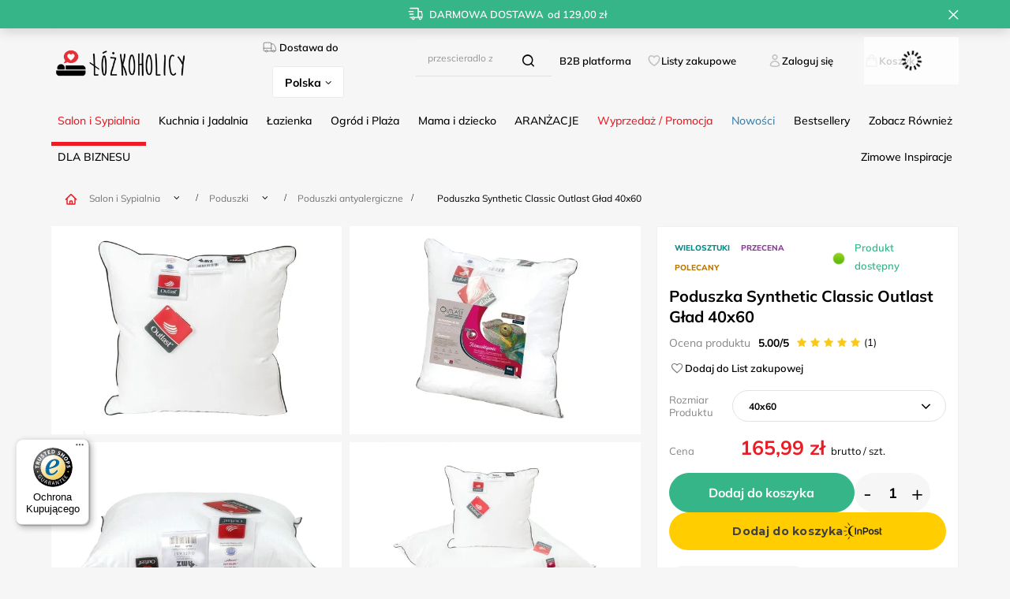

--- FILE ---
content_type: text/html; charset=utf-8
request_url: https://www.lozkoholicy.pl/product-pol-56443-Poduszka-Synthetic-Classic-Outlast-Glad-40x60.html
body_size: 56812
content:
<!DOCTYPE html>
<html lang="pl" class="--freeShipping --vat --gross " ><head><link rel="preload" as="image" fetchpriority="high" href="/hpeciai/d20c367c15b1da1d3ac83ca218f48745/pol_pm_Poduszka-Synthetic-Classic-Outlast-Glad-40x60-56443_1.webp"><meta name="viewport" content="user-scalable=no, initial-scale = 1.0, maximum-scale = 1.0, width=device-width, viewport-fit=cover"><meta http-equiv="Content-Type" content="text/html; charset=utf-8"><meta http-equiv="X-UA-Compatible" content="IE=edge"><title>Poduszka Synthetic Classic Outlast Gład 40x60 | Łóżkoholicy</title><meta name="keywords" content=""><meta name="description" content="Poduszka Synthetic Classic Outlast Gład 40x60. Najlepsze Antyalergiczne. OUTLAST tworząc korzystny mikroklimat zapobiega przegrzewaniu się i poceniu. Bezpieczne materiały użyte do produkcji posiadają certyfikat Oeko-Tex, potwierdzający ich neutralny wpływ na zdrowie i samopoczucie. Produkty mogą być użytkowane przez alergików."><link rel="icon" href="/gfx/pol/favicon.ico"><meta name="theme-color" content="#fc3240"><meta name="msapplication-navbutton-color" content="#fc3240"><meta name="apple-mobile-web-app-status-bar-style" content="#fc3240"><link rel="stylesheet" type="text/css" href="/gfx/pol/projector_style.css.gzip?r=1764865597"><style>
							#photos_slider[data-skeleton] .photos__link:before {
								padding-top: calc(min((429/600 * 100%), 429px));
							}
							@media (min-width: 979px) {.photos__slider[data-skeleton] .photos__figure:not(.--nav):first-child .photos__link {
								max-height: 429px;
							}}
						</style><script>var app_shop={urls:{prefix:'data="/gfx/'.replace('data="', '')+'pol/',graphql:'/graphql/v1/'},vars:{meta:{viewportContent:'initial-scale = 1.0, maximum-scale = 5.0, width=device-width, viewport-fit=cover'},priceType:'gross',priceTypeVat:true,productDeliveryTimeAndAvailabilityWithBasket:false,geoipCountryCode:'US',fairShopLogo: { enabled: false, image: '/gfx/standards/safe_light.svg'},currency:{id:'PLN',symbol:'zł',country:'pl',format:'###,##0.00',beforeValue:false,space:true,decimalSeparator:',',groupingSeparator:' '},language:{id:'pol',symbol:'pl',name:'Polski'},omnibus:{enabled:true,rebateCodeActivate:false,hidePercentageDiscounts:false,},},txt:{priceTypeText:' brutto',},fn:{},fnrun:{},files:[],graphql:{}};const getCookieByName=(name)=>{const value=`; ${document.cookie}`;const parts = value.split(`; ${name}=`);if(parts.length === 2) return parts.pop().split(';').shift();return false;};if(getCookieByName('freeeshipping_clicked')){document.documentElement.classList.remove('--freeShipping');}if(getCookieByName('rabateCode_clicked')){document.documentElement.classList.remove('--rabateCode');}function hideClosedBars(){const closedBarsArray=JSON.parse(localStorage.getItem('closedBars'))||[];if(closedBarsArray.length){const styleElement=document.createElement('style');styleElement.textContent=`${closedBarsArray.map((el)=>`#${el}`).join(',')}{display:none !important;}`;document.head.appendChild(styleElement);}}hideClosedBars();</script><meta name="robots" content="index,follow"><meta name="rating" content="general"><meta name="Author" content="lozkoholicy na bazie IdoSell (www.idosell.com/shop).">
<!-- Begin LoginOptions html -->

<style>
#client_new_social .service_item[data-name="service_Apple"]:before, 
#cookie_login_social_more .service_item[data-name="service_Apple"]:before,
.oscop_contact .oscop_login__service[data-service="Apple"]:before {
    display: block;
    height: 2.6rem;
    content: url('/gfx/standards/apple.svg?r=1743165583');
}
.oscop_contact .oscop_login__service[data-service="Apple"]:before {
    height: auto;
    transform: scale(0.8);
}
#client_new_social .service_item[data-name="service_Apple"]:has(img.service_icon):before,
#cookie_login_social_more .service_item[data-name="service_Apple"]:has(img.service_icon):before,
.oscop_contact .oscop_login__service[data-service="Apple"]:has(img.service_icon):before {
    display: none;
}
</style>

<!-- End LoginOptions html -->

<!-- Open Graph -->
<meta property="og:type" content="website"><meta property="og:url" content="https://www.lozkoholicy.pl/product-pol-56443-Poduszka-Synthetic-Classic-Outlast-Glad-40x60.html
"><meta property="og:title" content="Poduszka Synthetic Classic Outlast Gład 40x60"><meta property="og:description" content="OUTLAST tworząc korzystny mikroklimat zapobiega przegrzewaniu się i poceniu. Bezpieczne materiały użyte do produkcji posiadają certyfikat Oeko-Tex, potwierdzający ich neutralny wpływ na zdrowie i samopoczucie. Produkty mogą być użytkowane przez alergików."><meta property="og:site_name" content="lozkoholicy"><meta property="og:locale" content="pl_PL"><meta property="og:locale:alternate" content="en_GB"><meta property="og:image" content="https://www.lozkoholicy.pl/hpeciai/f6df277a4892c3bf3bc10551ab9ad538/pol_pl_Poduszka-Synthetic-Classic-Outlast-Glad-40x60-56443_1.webp"><meta property="og:image:width" content="600"><meta property="og:image:height" content="429"><script >
window.dataLayer = window.dataLayer || [];
window.gtag = function gtag() {
dataLayer.push(arguments);
}
gtag('consent', 'default', {
'ad_storage': 'denied',
'analytics_storage': 'denied',
'ad_personalization': 'denied',
'ad_user_data': 'denied',
'wait_for_update': 500
});

gtag('set', 'ads_data_redaction', true);
</script><script id="iaiscript_1" data-requirements="W10=" data-ga4_sel="ga4script">
window.iaiscript_1 = `<${'script'}  class='google_consent_mode_update'>
gtag('consent', 'update', {
'ad_storage': 'granted',
'analytics_storage': 'granted',
'ad_personalization': 'granted',
'ad_user_data': 'granted'
});
</${'script'}>`;
</script>
<!-- End Open Graph -->

<link rel="canonical" href="https://www.lozkoholicy.pl/product-pol-56443-Poduszka-Synthetic-Classic-Outlast-Glad-40x60.html" />
<link rel="alternate" hreflang="en-150" href="https://www.lozkoholicy.pl/product-eng-56443-Synthetic-Classic-Outlast-Pillow-Smooth-40x60.html" />
<link rel="alternate" hreflang="pl" href="https://www.lozkoholicy.pl/product-pol-56443-Poduszka-Synthetic-Classic-Outlast-Glad-40x60.html" />
                <!-- Global site tag (gtag.js) -->
                <script  async src="https://www.googletagmanager.com/gtag/js?id=AW-672118842"></script>
                <script >
                    window.dataLayer = window.dataLayer || [];
                    window.gtag = function gtag(){dataLayer.push(arguments);}
                    gtag('js', new Date());
                    
                    gtag('config', 'AW-672118842', {"allow_enhanced_conversions":true});
gtag('config', 'G-1YHBF7P7Q7');

                </script>
                <link rel="stylesheet" type="text/css" href="/data/designs/66cce42a01fd60.79206880_61/gfx/pol/custom.css.gzip?r=1768302196">
<!-- Begin additional html or js -->


<!--229|2|74| modified: 2025-12-08 10:07:16-->
<!-- Google Tag Manager -->
<script>!function(){"use strict";function l(e){for(var t=e,r=0,n=document.cookie.split(";");r<n.length;r++){var o=n[r].split("=");if(o[0].trim()===t)return o[1]}}function s(e){return localStorage.getItem(e)}function u(e){return window[e]}function A(e,t){e=document.querySelector(e);return t?null==e?void 0:e.getAttribute(t):null==e?void 0:e.textContent}var e=window,t=document,r="script",n="dataLayer",o="https://zajac.lozkoholicy.pl",a="https://load.zajac.lozkoholicy.pl",i="d4lrcjmapqxm",c="2ot=aWQ9R1RNLVBCTFg1OVdM&page=2",g="stapeUserId",v="",E="",d=!1;try{var d=!!g&&(m=navigator.userAgent,!!(m=new RegExp("Version/([0-9._]+)(.*Mobile)?.*Safari.*").exec(m)))&&16.4<=parseFloat(m[1]),f="stapeUserId"===g,I=d&&!f?function(e,t,r){void 0===t&&(t="");var n={cookie:l,localStorage:s,jsVariable:u,cssSelector:A},t=Array.isArray(t)?t:[t];if(e&&n[e])for(var o=n[e],a=0,i=t;a<i.length;a++){var c=i[a],c=r?o(c,r):o(c);if(c)return c}else console.warn("invalid uid source",e)}(g,v,E):void 0;d=d&&(!!I||f)}catch(e){console.error(e)}var m=e,g=(m[n]=m[n]||[],m[n].push({"gtm.start":(new Date).getTime(),event:"gtm.js"}),t.getElementsByTagName(r)[0]),v=I?"&bi="+encodeURIComponent(I):"",E=t.createElement(r),f=(d&&(i=8<i.length?i.replace(/([a-z]{8}$)/,"kp$1"):"kp"+i),!d&&a?a:o);E.async=!0,E.src=f+"/"+i+".js?"+c+v,null!=(e=g.parentNode)&&e.insertBefore(E,g)}();</script>
<!-- End Google Tag Manager -->
<!--203|2|74| modified: 2025-12-08 10:07:16-->
<script src="https://analytics.ahrefs.com/analytics.js" data-key="ossvHqssGF/sNjlPZmZGkw" async></script>
<!--208|2|74| modified: 2025-12-17 14:18:39-->
<script async src="https://scripts.luigisbox.tech/LBX-498242.js"></script>
<!--234|2|82| modified: 2025-06-18 13:37:52-->
<script>
  (function(d, id) {
    if (!window.flowbox) { var f = function () { f.q.push(arguments); }; f.q = []; window.flowbox = f; }
    if (d.getElementById(id)) {return;}
    var s = d.createElement('script'), fjs = d.scripts[d.scripts.length - 1]; s.id = id; s.async = true;
    s.src = ' https://connect.getflowbox.com/flowbox.js';
    fjs.parentNode.insertBefore(s, fjs);
  })(document, 'flowbox-js-embed');
</script>

<!-- End additional html or js -->
                <script>
                if (window.ApplePaySession && window.ApplePaySession.canMakePayments()) {
                    var applePayAvailabilityExpires = new Date();
                    applePayAvailabilityExpires.setTime(applePayAvailabilityExpires.getTime() + 2592000000); //30 days
                    document.cookie = 'applePayAvailability=yes; expires=' + applePayAvailabilityExpires.toUTCString() + '; path=/;secure;'
                    var scriptAppleJs = document.createElement('script');
                    scriptAppleJs.src = "/ajax/js/apple.js?v=3";
                    if (document.readyState === "interactive" || document.readyState === "complete") {
                          document.body.append(scriptAppleJs);
                    } else {
                        document.addEventListener("DOMContentLoaded", () => {
                            document.body.append(scriptAppleJs);
                        });  
                    }
                } else {
                    document.cookie = 'applePayAvailability=no; path=/;secure;'
                }
                </script>
                                <script>
                var listenerFn = function(event) {
                    if (event.origin !== "https://payment.idosell.com")
                        return;
                    
                    var isString = (typeof event.data === 'string' || event.data instanceof String);
                    if (!isString) return;
                    try {
                        var eventData = JSON.parse(event.data);
                    } catch (e) {
                        return;
                    }
                    if (!eventData) { return; }                                            
                    if (eventData.isError) { return; }
                    if (eventData.action != 'isReadyToPay') {return; }
                    
                    if (eventData.result.result && eventData.result.paymentMethodPresent) {
                        var googlePayAvailabilityExpires = new Date();
                        googlePayAvailabilityExpires.setTime(googlePayAvailabilityExpires.getTime() + 2592000000); //30 days
                        document.cookie = 'googlePayAvailability=yes; expires=' + googlePayAvailabilityExpires.toUTCString() + '; path=/;secure;'
                    } else {
                        document.cookie = 'googlePayAvailability=no; path=/;secure;'
                    }                                            
                }     
                if (!window.isAdded)
                {                                        
                    if (window.oldListener != null) {
                         window.removeEventListener('message', window.oldListener);
                    }                        
                    window.addEventListener('message', listenerFn);
                    window.oldListener = listenerFn;                                      
                       
                    const iframe = document.createElement('iframe');
                    iframe.src = "https://payment.idosell.com/assets/html/checkGooglePayAvailability.html?origin=https%3A%2F%2Fwww.lozkoholicy.pl";
                    iframe.style.display = 'none';                                            

                    if (document.readyState === "interactive" || document.readyState === "complete") {
                          if (!window.isAdded) {
                              window.isAdded = true;
                              document.body.append(iframe);
                          }
                    } else {
                        document.addEventListener("DOMContentLoaded", () => {
                            if (!window.isAdded) {
                              window.isAdded = true;
                              document.body.append(iframe);
                          }
                        });  
                    }  
                }
                </script>
                <script>let paypalDate = new Date();
                    paypalDate.setTime(paypalDate.getTime() + 86400000);
                    document.cookie = 'payPalAvailability_PLN=-1; expires=' + paypalDate.getTime() + '; path=/; secure';
                </script><script src="/data/gzipFile/expressCheckout.js.gz"></script><script src="/inPost/inpostPay.js"></script><script src="https://traktor.lozkoholicy.pl/uniclick.js?attribution=lastpaid&amp;cookiedomain=lozkoholicy.pl&amp;cookieduration=90&amp;defaultcampaignid=66431ea314785d00014fbc30&amp;regviewonce=false"></script></head><body>
<!-- Begin additional html or js -->


<!--230|2|74| modified: 2025-05-20 13:32:39-->
<!-- Google Tag Manager (noscript) -->
<noscript><iframe src="https://load.zajac.lozkoholicy.pl/ns.html?id=GTM-PBLX59WL" height="0" width="0" style="display:none;visibility:hidden"></iframe></noscript>
<!-- End Google Tag Manager (noscript) -->
<!--236|2|74| modified: 2025-08-20 11:26:44-->
<script>(function () {
  function onReady(fn){ 
    if (document.readyState !== 'loading') fn();
    else document.addEventListener('DOMContentLoaded', fn);
  }

  onReady(function () {
    // Upewnij się, że jesteśmy na stronie z blokiem "projector_details__info"
    var details = document.querySelector('.projector_details__info.projector_info');
    if (!details) return;

    /* --- 1) 365 dni na zwrot — bez ryzyka, bez stresu --- */
    try {
      var returnsItem = details.querySelector('.projector_returns .projector_returns__info');
      var returnsDays  = details.querySelector('.projector_returns .projector_returns__days');

      if (returnsItem && returnsDays) {
        // Zabezpieczenie przed podwójnym dopisaniem
        var alreadyEnhanced = /bez ryzyka, bez stresu/i.test(returnsItem.textContent);
        if (!alreadyEnhanced) {
          // Zbuduj nową treść z zachowaniem istniejącego <span class="projector_returns__days">
          var daysVal = returnsDays.textContent.trim();
          returnsItem.innerHTML = '<span class="projector_returns__days">'+ daysVal +
            '</span> dni na zwrot — <span class="u-nostress">bez ryzyka, bez stresu</span>';
          returnsItem.setAttribute('aria-label', '365 dni na zwrot — bez ryzyka, bez stresu');
        }
      }
    } catch(e){ /* no-op */ }

    /* --- 2) Bezpieczne zakupy — szyfrowane płatności ★ 4,9/5 + Ponad 77 000 pozytywnych opinii --- */
    try {
      var safeItem = details.querySelector('.projector_safe .projector_safe__info');
      if (safeItem) {
        var alreadyEnhancedSafe = /szyfrowane płatności/i.test(safeItem.textContent);
        if (!alreadyEnhancedSafe) {
          safeItem.innerHTML =
            '<strong>Bezpieczne zakupy</strong>  — ' +
            '<span class="u-rating" aria-hidden="true">★ 4,9/5</span> ' +
            '<span class="u-reviews">+ Ponad 77&nbsp;000 pozytywnych opinii</span>';
          safeItem.setAttribute('aria-label',
            'Bezpieczne zakupy — szyfrowane płatności, ocena 4,9 na 5, ponad siedem tysięcy pozytywnych opinii');
        }
      }
    } catch(e){ /* no-op */ }

    /* --- Delikatne style (opcjonalne) — możesz przenieść do CSS --- */
    var style = document.createElement('style');
    style.textContent = `
      .projector_info .u-rating { font-weight: 700; margin-left: .25rem; }
      .projector_info .u-reviews { white-space: nowrap; }
      .projector_info .u-nostress { white-space: nowrap; }
    `;
    document.head.appendChild(style);
  });
})();

</script>

<!-- End additional html or js -->
<div id="container" class="projector_page container max-width-1200"><header class=" commercial_banner"><script class="ajaxLoad">app_shop.vars.vat_registered="true";app_shop.vars.currency_format="###,##0.00";app_shop.vars.currency_before_value=false;app_shop.vars.currency_space=true;app_shop.vars.symbol="zł";app_shop.vars.id="PLN";app_shop.vars.baseurl="http://www.lozkoholicy.pl/";app_shop.vars.sslurl="https://www.lozkoholicy.pl/";app_shop.vars.curr_url="%2Fproduct-pol-56443-Poduszka-Synthetic-Classic-Outlast-Glad-40x60.html";var currency_decimal_separator=',';var currency_grouping_separator=' ';app_shop.vars.blacklist_extension=["exe","com","swf","js","php"];app_shop.vars.blacklist_mime=["application/javascript","application/octet-stream","message/http","text/javascript","application/x-deb","application/x-javascript","application/x-shockwave-flash","application/x-msdownload"];app_shop.urls.contact="/contact-pol.html";</script><div id="viewType" style="display:none"></div><div id="freeShipping" class="freeShipping"><span class="freeShipping__info">Darmowa dostawa</span><strong class="freeShipping__val">
				od 
				129,00 zł</strong><a href="" class="freeShipping__close" aria-label="Zamknij pasek informacyjny"></a></div><div id="logo" class="d-flex align-items-center"><a href="/" target="_self" aria-label="Logo sklepu"><img src="/data/gfx/mask/pol/logo_2_big.png" alt="Pościele, kołdry, prześcieradła, ręczniki, koce i inne tekstylia domowe - Logo Łóżkoholicy" width="306" height="91"></a></div><form action="https://www.lozkoholicy.pl/search.php" method="get" id="menu_search" class="menu_search"><a href="#showSearchForm" class="menu_search__mobile" aria-label="Szukaj"></a><div class="menu_search__block"><div class="menu_search__item --input"><input class="menu_search__input" type="text" name="text" autocomplete="off" placeholder="Wpisz czego szukasz" aria-label="Wpisz czego szukasz"><button class="menu_search__submit" type="submit" aria-label="Szukaj"></button></div><div class="menu_search__item --results search_result"></div></div></form><div id="menu_settings" class="align-items-center justify-content-center justify-content-lg-end"><div class="open_trigger"><span class="krajdostawy_label"><i class="icon-truck"></i>Dostawa do</span><div class="krajdostawy_select"><span class="d-none d-md-inline-block flag_txt">Polska</span><i class="icon-angle-down d-none d-md-inline-block"></i></div><div class="menu_settings_wrapper d-md-none"><div class="menu_settings_inline"><div class="menu_settings_header">
								Dostawa do: 
							</div><div class="menu_settings_content"><span class="menu_settings_flag flag flag_pol"></span><strong class="menu_settings_value"><span class="menu_settings_language">pl</span><span> | </span><span class="menu_settings_currency">zł</span></strong></div></div><div class="menu_settings_inline"><div class="menu_settings_header">
								Dostawa do: 
							</div><div class="menu_settings_content"><strong class="menu_settings_value">Polska</strong></div></div></div></div><form action="https://www.lozkoholicy.pl/settings.php" method="post"><ul><li><div class="form-group"><label class="menu_settings_lang_label">Język</label><div class="radio"><label><input type="radio" name="lang" checked value="pol"><span class="flag flag_pol"></span><span>pl</span></label></div><div class="radio"><label><input type="radio" name="lang" value="eng"><span class="flag flag_eng"></span><span>en</span></label></div></div></li><li><div class="form-group"><label for="menu_settings_curr">Waluta</label><div class="select-after"><select class="form-control" name="curr" id="menu_settings_curr"><option value="PLN" selected>zł</option><option value="EUR">€ (1 zł = 0.2257€)
															</option></select></div></div><div class="form-group"><label for="menu_settings_country">Dostawa do</label><div class="select-after"><select class="form-control" name="country" id="menu_settings_country"><option value="1143020016">Austria</option><option value="1143020022">Belgia</option><option value="1143020033">Bułgaria</option><option value="1143020038">Chorwacja</option><option value="1143020041">Czechy</option><option value="1143020042">Dania</option><option value="1143020051">Estonia</option><option value="1143020056">Finlandia</option><option value="1143020057">Francja Kontynent</option><option value="1143020062">Grecja</option><option value="1143020075">Hiszpania</option><option value="1143020076">Holandia</option><option value="1143020083">Irlandia</option><option value="1143020116">Litwa</option><option value="1143020118">Łotwa</option><option value="1143020117">Luksembourg</option><option selected value="1143020003">Polska</option><option value="1143020163">Portugalia</option><option value="1143020169">Rumunia</option><option value="1143020182">Słowacja</option><option value="1143020183">Słowenia</option><option value="1143020193">Szwecja</option><option value="1143020217">Węgry</option><option value="1143020220">Włochy</option></select></div></div></li><li class="buttons"><button class="btn --solid --large" type="submit">
								Zastosuj zmiany
							</button></li></ul></form></div><div id="menu_additional"><div class="B2Blink_web"><a class="slt_lists__nav_link" href="https://b2b.lozkoholicy.pl">B2B platforma</a></div><div class="shopping_list_top" data-empty="true"><a href="https://www.lozkoholicy.pl/pl/shoppinglist/" class="wishlist_link slt_link --empty">Listy zakupowe</a><div class="slt_lists"><ul class="slt_lists__nav"><li class="slt_lists__nav_item" data-list_skeleton="true" data-list_id="true" data-shared="true"><a class="slt_lists__nav_link" data-list_href="true"><span class="slt_lists__nav_name" data-list_name="true"></span><span class="slt_lists__count" data-list_count="true">0</span></a></li><li class="slt_lists__nav_item --empty"><a class="slt_lists__nav_link --empty" href="https://www.lozkoholicy.pl/pl/shoppinglist/"><span class="slt_lists__nav_name" data-list_name="true">Lista zakupowa</span><span class="slt_lists__count" data-list_count="true">0</span></a></li></ul></div></div><div class="account_link_sts"><a class="account_link" href="https://www.lozkoholicy.pl/login.php">Zaloguj się</a></div></div><div class="shopping_list_top_mobile" data-empty="true"><a href="https://www.lozkoholicy.pl/pl/shoppinglist/" class="sltm_link --empty"></a></div><div id="menu_basket" class="topBasket --skeleton"><a class="topBasket__sub" href="/basketedit.php" aria-labelledby="Koszyk"><span class="badge badge-info"></span><span class="koszyk-txt">Koszyk</span></a><div class="topBasket__details --products" style="display: none;"><div class="topBasket__block --labels"><label class="topBasket__item --name">Produkt</label><label class="topBasket__item --sum">Ilość</label><label class="topBasket__item --prices">Cena</label></div><div class="topBasket__block --products"></div><div class="topBasket__block --oneclick topBasket_oneclick" data-lang="pol"><div class="topBasket_oneclick__label"><span class="topBasket_oneclick__text --fast">Szybkie zakupy <strong>1-Click</strong></span><span class="topBasket_oneclick__text --registration"> (bez rejestracji)</span></div><div class="topBasket_oneclick__items"><span class="topBasket_oneclick__item --googlePay" title="Google Pay"><img class="topBasket_oneclick__icon" src="/panel/gfx/payment_forms/237.png" alt="Google Pay"></span></div></div></div><div class="topBasket__details --shipping" style="display: none;"><span class="topBasket__name">Koszt dostawy od</span><span id="shipppingCost"></span></div><script>
						app_shop.vars.cache_html = true;
					</script></div><nav id="menu_categories" class="wide"><button type="button" class="navbar-toggler" aria-label="Menu"><i class="icon-reorder"></i></button><div class="navbar-collapse" id="menu_navbar"><ul class="navbar-nav mx-md-n2"><li class="nav-item nav-open" data-ni="1509"><a  href="/pol_m_Salon-i-Sypialnia-1509.html" target="_self" title="Salon i Sypialnia" class="nav-link active" >Salon i Sypialnia</a><ul class="navbar-subnav"><li class="nav-header"><a href="#backLink" class="nav-header__backLink"><i class="icon-angle-left"></i></a><a  href="/pol_m_Salon-i-Sypialnia-1509.html" target="_self" title="Salon i Sypialnia" class="nav-link active" >Salon i Sypialnia</a></li><li class="nav-item"><a  href="/pol_m_Salon-i-Sypialnia_Komplety-poscieli-1510.html" target="_self" title="Komplety pościeli" class="nav-link" >Komplety pościeli</a><div class="subsub-div"><div class="subsub-nav"><span class="gfx_lvl_2_h3">Komplety pościeli</span><ul class="navbar-subsubnav more"><li class="nav-header"><a href="#backLink" class="nav-header__backLink"><i class="icon-angle-left"></i></a><a  href="/pol_m_Salon-i-Sypialnia_Komplety-poscieli-1510.html" target="_self" title="Komplety pościeli" class="nav-link" >Komplety pościeli</a></li><li class="nav-item"><a  href="/pol_m_Salon-i-Sypialnia_Komplety-poscieli_Posciel-satyna-bawelniana-1573.html" target="_self" title="Pościel satyna bawełniana" class="nav-link" >Pościel satyna bawełniana</a></li><li class="nav-item"><a  href="/pol_m_Salon-i-Sypialnia_Komplety-poscieli_Posciel-bawelniana-1681.html" target="_self" title="Pościel bawełniana" class="nav-link" >Pościel bawełniana</a></li><li class="nav-item"><a  href="/pol_m_Salon-i-Sypialnia_Komplety-poscieli_Posciel-muslinowa-8601.html" target="_self" title="Pościel muślinowa" class="nav-link" >Pościel muślinowa</a></li><li class="nav-item"><a  href="/pol_m_Salon-i-Sypialnia_Komplety-poscieli_Posciel-adamaszek-8331.html" target="_self" title="Pościel adamaszek" class="nav-link" >Pościel adamaszek</a></li><li class="nav-item"><a  href="/pol_m_Salon-i-Sypialnia_Komplety-poscieli_Posciel-makosatyna-1812.html" target="_self" title="Pościel makosatyna" class="nav-link" >Pościel makosatyna</a></li><li class="nav-item"><a  href="/pol_m_Salon-i-Sypialnia_Komplety-poscieli_Posciel-flanelowa-1839.html" target="_self" title="Pościel flanelowa" class="nav-link" >Pościel flanelowa</a></li><li class="nav-item"><a  href="/pol_m_Salon-i-Sypialnia_Komplety-poscieli_Posciel-z-kory-1698.html" target="_self" title="Pościel z kory" class="nav-link" >Pościel z kory</a></li><li class="nav-item"><a  href="/pol_m_Salon-i-Sypialnia_Komplety-poscieli_Posciel-z-falbanka-8602.html" target="_self" title="Pościel z falbanką" class="nav-link" >Pościel z falbanką</a></li><li class="nav-item"><a  href="/pol_m_Salon-i-Sypialnia_Komplety-poscieli_Posciel-z-mikrofibry-3918.html" target="_self" title="Pościel z mikrofibry" class="nav-link" >Pościel z mikrofibry</a></li><li class="nav-item"><a  href="/pol_m_Salon-i-Sypialnia_Komplety-poscieli_Posciel-3D-satyna-bawelniana-1668.html" target="_self" title="Pościel 3D satyna bawełniana" class="nav-link" >Pościel 3D satyna bawełniana</a></li><li class="nav-item"><a  href="/pol_m_Salon-i-Sypialnia_Komplety-poscieli_Posciel-3D-z-mikrowlokna-1697.html" target="_self" title="Pościel 3D z mikrowłókna" class="nav-link" >Pościel 3D z mikrowłókna</a></li><li class="nav-item"><a  href="/pol_m_Salon-i-Sypialnia_Komplety-poscieli_Posciel-bambusowa-8442.html" target="_self" title="Pościel bambusowa" class="nav-link" >Pościel bambusowa</a></li><li class="nav-item"><a  href="/pol_m_Salon-i-Sypialnia_Komplety-poscieli_Posciel-atlasowa-1576.html" target="_self" title="Pościel atłasowa" class="nav-link" >Pościel atłasowa</a></li><li class="nav-item"><a  href="/pol_m_Salon-i-Sypialnia_Komplety-poscieli_Posciel-pluszowa-8499.html" target="_self" title="Pościel pluszowa" class="nav-link" >Pościel pluszowa</a></li><li class="nav-item"><a  href="/pol_m_Salon-i-Sypialnia_Komplety-poscieli_Posciel-polarowa-3919.html" target="_self" title="Pościel polarowa" class="nav-link" >Pościel polarowa</a></li><li class="nav-item"><a  href="/pol_m_Salon-i-Sypialnia_Komplety-poscieli_Posciel-dla-dzieci-Bajkowe-1967.html" target="_self" title="Pościel dla dzieci - Bajkowe" class="nav-link" >Pościel dla dzieci - Bajkowe</a></li><li class="nav-item"><a  href="/pol_m_Salon-i-Sypialnia_Komplety-poscieli_Posciel-mlodziezowa-3736.html" target="_self" title="Pościel młodzieżowa" class="nav-link" >Pościel młodzieżowa</a></li><li class="nav-item"><a  href="/pol_m_Salon-i-Sypialnia_Komplety-poscieli_Posciel-hotelowa-3604.html" target="_self" title="Pościel hotelowa" class="nav-link" >Pościel hotelowa</a></li><li class="nav-item"><a  href="/pol_m_Salon-i-Sypialnia_Komplety-poscieli_Posciel-haftowana-1575.html" target="_self" title="Pościel haftowana" class="nav-link" >Pościel haftowana</a></li><li class="nav-item"><a  href="/pol_m_Salon-i-Sypialnia_Komplety-poscieli_Posciel-holenderska-2594.html" target="_self" title="Pościel holenderska" class="nav-link" >Pościel holenderska</a></li><li class="nav-item"><a  href="/pol_m_Salon-i-Sypialnia_Komplety-poscieli_Posciel-poliesterowa-3920.html" target="_self" title="Pościel poliesterowa" class="nav-link" >Pościel poliesterowa</a></li><li class="nav-item"><a  href="/pol_m_Salon-i-Sypialnia_Komplety-poscieli_Poszwa-na-koldre-3889.html" target="_self" title="Poszwa na kołdrę" class="nav-link" >Poszwa na kołdrę</a></li><li class="nav-item"><a  href="/pol_m_Salon-i-Sypialnia_Komplety-poscieli_Kolor-poscieli-3897.html" target="_self" title="Kolor pościeli" class="nav-link" >Kolor pościeli</a></li><li class="nav-item"><a  href="/pol_m_Salon-i-Sypialnia_Komplety-poscieli_Styl-poscieli-3921.html" target="_self" title="Styl pościeli" class="nav-link" >Styl pościeli</a></li><li class="nav-item"><a  href="/pol_m_Salon-i-Sypialnia_Komplety-poscieli_Posciel-na-okazje-3931.html" target="_self" title="Pościel na okazje" class="nav-link" >Pościel na okazje</a></li><li class="nav-item"><a  href="/pol_m_Salon-i-Sypialnia_Komplety-poscieli_Wzory-poscieli-3942.html" target="_self" title="Wzory pościeli" class="nav-link" >Wzory pościeli</a></li><li class="nav-item"><a  href="/pol_m_Salon-i-Sypialnia_Komplety-poscieli_Rozmiary-poscieli-3984.html" target="_self" title="Rozmiary pościeli" class="nav-link" >Rozmiary pościeli</a></li><li class="nav-item"><a  href="/pol_m_Salon-i-Sypialnia_Komplety-poscieli_Ilosc-elementow-3993.html" target="_self" title="Ilość elementów" class="nav-link" >Ilość elementów</a></li><li class="nav-item"><a  href="/pol_m_Salon-i-Sypialnia_Komplety-poscieli-1510.html" target="_self" title="Wszystkie Komplety pościeli" class="nav-link" >Wszystkie Komplety pościeli</a></li><li class="nav-item"><a  href="/pol_m_Salon-i-Sypialnia_Komplety-poscieli-1510.html" target="_self" title="Nowe komplety pościeli" class="nav-link nav-gfx" >Nowe komplety pościeli</a></li><li class="nav-item"><a  href="/pol_m_Salon-i-Sypialnia_Komplety-poscieli-1510.html" target="_self" title="Wyprzedaż pościeli" class="nav-link nav-gfx" >Wyprzedaż pościeli</a></li><li class="nav-item --extend"><a href="" class="nav-link" txt_alt="- Zwiń">+ Rozwiń</a></li></ul></div><div class="right-subnav --multi"><span class="gfx_lvl_3_h4">Oferty Specjalne</span><a class="img_menu link" href="/pol_m_Salon-i-Sypialnia_Komplety-poscieli-1510.html" title="Nowe komplety pościeli"><img src="/data/gfx/pol/navigation/2_1_i_8636.png" alt="Nowe komplety pościeli"><span>Nowe komplety pościeli</span></a><a class="img_menu link" href="/pol_m_Salon-i-Sypialnia_Komplety-poscieli-1510.html" title="Wyprzedaż pościeli"><img src="/data/gfx/pol/navigation/2_1_i_8637.jpg" alt="Wyprzedaż pościeli"><span>Wyprzedaż pościeli</span></a></div></div></li><li class="nav-item"><a  href="/pol_m_Salon-i-Sypialnia_Koce-i-Pledy-1520.html" target="_self" title="Koce i Pledy" class="nav-link" >Koce i Pledy</a><div class="subsub-div"><div class="subsub-nav"><span class="gfx_lvl_2_h3">Koce i Pledy</span><ul class="navbar-subsubnav more"><li class="nav-header"><a href="#backLink" class="nav-header__backLink"><i class="icon-angle-left"></i></a><a  href="/pol_m_Salon-i-Sypialnia_Koce-i-Pledy-1520.html" target="_self" title="Koce i Pledy" class="nav-link" >Koce i Pledy</a></li><li class="nav-item"><a  href="/pol_m_Salon-i-Sypialnia_Koce-i-Pledy_Koce-z-mikrofibry-1552.html" target="_self" title="Koce z mikrofibry" class="nav-link" >Koce z mikrofibry</a></li><li class="nav-item"><a  href="/pol_m_Salon-i-Sypialnia_Koce-i-Pledy_Koce-akrylowe-1521.html" target="_self" title="Koce akrylowe" class="nav-link" >Koce akrylowe</a></li><li class="nav-item"><a  href="/pol_m_Salon-i-Sypialnia_Koce-i-Pledy_Koce-bawelniano-akrylowe-8498.html" target="_self" title="Koce bawełniano-akrylowe" class="nav-link" >Koce bawełniano-akrylowe</a></li><li class="nav-item"><a  href="/pol_m_Salon-i-Sypialnia_Koce-i-Pledy_Koce-bawelniane-4001.html" target="_self" title="Koce bawełniane" class="nav-link" >Koce bawełniane</a></li><li class="nav-item"><a  href="/pol_m_Salon-i-Sypialnia_Koce-i-Pledy_Koce-moherowe-8497.html" target="_self" title="Koce moherowe" class="nav-link" >Koce moherowe</a></li><li class="nav-item"><a  href="/pol_m_Salon-i-Sypialnia_Koce-i-Pledy_Koce-futrzane-2545.html" target="_self" title="Koce futrzane" class="nav-link" >Koce futrzane</a></li><li class="nav-item"><a  href="/pol_m_Salon-i-Sypialnia_Koce-i-Pledy_Koce-bambusowe-7956.html" target="_self" title="Koce bambusowe" class="nav-link" >Koce bambusowe</a></li><li class="nav-item"><a  href="/pol_m_Salon-i-Sypialnia_Koce-i-Pledy_Koce-piknikowe-i-plazowe-1860.html" target="_self" title="Koce piknikowe i plażowe" class="nav-link" >Koce piknikowe i plażowe</a></li><li class="nav-item"><a  href="/pol_m_Salon-i-Sypialnia_Koce-i-Pledy_Koce-z-rekawkami-kangoo-8014.html" target="_self" title="Koce z rękawkami kangoo" class="nav-link" >Koce z rękawkami kangoo</a></li><li class="nav-item"><a  href="/pol_m_Salon-i-Sypialnia_Koce-i-Pledy_Koce-elektryczne-10622.html" target="_self" title="Koce elektryczne" class="nav-link" >Koce elektryczne</a></li><li class="nav-item"><a  href="/pol_m_Salon-i-Sypialnia_Koce-i-Pledy_Koce-polarowe-1563.html" target="_self" title="Koce polarowe" class="nav-link" >Koce polarowe</a></li><li class="nav-item"><a  href="/pol_m_Salon-i-Sypialnia_Koce-i-Pledy_Koce-flanelowe-2551.html" target="_self" title="Koce flanelowe" class="nav-link" >Koce flanelowe</a></li><li class="nav-item"><a  href="/pol_m_Salon-i-Sypialnia_Koce-i-Pledy_Koce-z-fotelowkami-1530.html" target="_self" title="Koce z fotelówkami" class="nav-link" >Koce z fotelówkami</a></li><li class="nav-item"><a  href="/pol_m_Salon-i-Sypialnia_Koce-i-Pledy_Koce-dla-dzieci-1972.html" target="_self" title="Koce dla dzieci" class="nav-link" >Koce dla dzieci</a></li><li class="nav-item"><a  href="/pol_m_Salon-i-Sypialnia_Koce-i-Pledy_Koce-poliestrowe-4000.html" target="_self" title="Koce poliestrowe" class="nav-link" >Koce poliestrowe</a></li><li class="nav-item"><a  href="/pol_m_Salon-i-Sypialnia_Koce-i-Pledy_Koce-3D-1870.html" target="_self" title="Koce 3D" class="nav-link" >Koce 3D</a></li><li class="nav-item"><a  href="/pol_m_Salon-i-Sypialnia_Koce-i-Pledy_Kolory-kocow-4002.html" target="_self" title="Kolory koców" class="nav-link" >Kolory koców</a></li><li class="nav-item"><a  href="/pol_m_Salon-i-Sypialnia_Koce-i-Pledy_Koce-na-okazje-4011.html" target="_self" title="Koce na okazje" class="nav-link" >Koce na okazje</a></li><li class="nav-item"><a  href="/pol_m_Salon-i-Sypialnia_Koce-i-Pledy_Wzory-kocow-4018.html" target="_self" title="Wzory koców" class="nav-link" >Wzory koców</a></li><li class="nav-item"><a  href="/pol_m_Salon-i-Sypialnia_Koce-i-Pledy_Koce-dla-4054.html" target="_self" title="Koce dla" class="nav-link" >Koce dla</a></li><li class="nav-item"><a  href="/pol_m_Salon-i-Sypialnia_Koce-i-Pledy-1520.html" target="_self" title="Wszystkie Koce i Pledy" class="nav-link" >Wszystkie Koce i Pledy</a></li><li class="nav-item --extend"><a href="" class="nav-link" txt_alt="- Zwiń">+ Rozwiń</a></li></ul></div></div></li><li class="nav-item"><a  href="/pol_m_Salon-i-Sypialnia_Narzuty-na-lozko-i-kanape-1664.html" target="_self" title="Narzuty na łóżko i kanapę" class="nav-link" >Narzuty na łóżko i kanapę</a><div class="subsub-div"><div class="subsub-nav"><span class="gfx_lvl_2_h3">Narzuty na łóżko i kanapę</span><ul class="navbar-subsubnav more"><li class="nav-header"><a href="#backLink" class="nav-header__backLink"><i class="icon-angle-left"></i></a><a  href="/pol_m_Salon-i-Sypialnia_Narzuty-na-lozko-i-kanape-1664.html" target="_self" title="Narzuty na łóżko i kanapę" class="nav-link" >Narzuty na łóżko i kanapę</a></li><li class="nav-item"><a  href="/pol_m_Salon-i-Sypialnia_Narzuty-na-lozko-i-kanape_Narzuty-pikowane-2574.html" target="_self" title="Narzuty pikowane" class="nav-link" >Narzuty pikowane</a></li><li class="nav-item"><a  href="/pol_m_Salon-i-Sypialnia_Narzuty-na-lozko-i-kanape_Narzuty-welurowe-3731.html" target="_self" title="Narzuty welurowe" class="nav-link" >Narzuty welurowe</a></li><li class="nav-item"><a  href="/pol_m_Salon-i-Sypialnia_Narzuty-na-lozko-i-kanape_Narzuty-futrzane-2583.html" target="_self" title="Narzuty futrzane" class="nav-link" >Narzuty futrzane</a></li><li class="nav-item"><a  href="/pol_m_Salon-i-Sypialnia_Narzuty-na-lozko-i-kanape_Narzuty-dwustronne-4624.html" target="_self" title="Narzuty dwustronne" class="nav-link" >Narzuty dwustronne</a></li><li class="nav-item"><a  href="/pol_m_Salon-i-Sypialnia_Narzuty-na-lozko-i-kanape_Narzuty-na-fotele-i-narozniki-3735.html" target="_self" title="Narzuty na fotele i narożniki" class="nav-link" >Narzuty na fotele i narożniki</a></li><li class="nav-item"><a  href="/pol_m_Salon-i-Sypialnia_Narzuty-na-lozko-i-kanape_Narzuty-zakardowe-2570.html" target="_self" title="Narzuty żakardowe" class="nav-link" >Narzuty żakardowe</a></li><li class="nav-item"><a  href="/pol_m_Salon-i-Sypialnia_Narzuty-na-lozko-i-kanape_Narzuty-na-lozko-dla-dzieci-1735.html" target="_self" title="Narzuty na łóżko dla dzieci" class="nav-link" >Narzuty na łóżko dla dzieci</a></li><li class="nav-item"><a  href="/pol_m_Salon-i-Sypialnia_Narzuty-na-lozko-i-kanape_Narzuty-satynowe-1701.html" target="_self" title="Narzuty satynowe" class="nav-link" >Narzuty satynowe</a></li><li class="nav-item"><a  href="/pol_m_Salon-i-Sypialnia_Narzuty-na-lozko-i-kanape_Narzuty-swiateczne-4085.html" target="_self" title="Narzuty świąteczne" class="nav-link" >Narzuty świąteczne</a></li><li class="nav-item"><a  href="/pol_m_Salon-i-Sypialnia_Narzuty-na-lozko-i-kanape_Narzuty-w-kwiaty-4086.html" target="_self" title="Narzuty w kwiaty" class="nav-link" >Narzuty w kwiaty</a></li><li class="nav-item"><a  href="/pol_m_Salon-i-Sypialnia_Narzuty-na-lozko-i-kanape-1664.html" target="_self" title="Wszystkie Narzuty" class="nav-link" >Wszystkie Narzuty</a></li><li class="nav-item --extend"><a href="" class="nav-link" txt_alt="- Zwiń">+ Rozwiń</a></li></ul></div></div></li><li class="nav-item"><a  href="/pol_m_Salon-i-Sypialnia_Poszewki-na-poduszki-2613.html" target="_self" title="Poszewki na poduszki" class="nav-link" >Poszewki na poduszki</a><div class="subsub-div"><div class="subsub-nav"><span class="gfx_lvl_2_h3">Poszewki na poduszki</span><ul class="navbar-subsubnav more"><li class="nav-header"><a href="#backLink" class="nav-header__backLink"><i class="icon-angle-left"></i></a><a  href="/pol_m_Salon-i-Sypialnia_Poszewki-na-poduszki-2613.html" target="_self" title="Poszewki na poduszki" class="nav-link" >Poszewki na poduszki</a></li><li class="nav-item"><a  href="/pol_m_Salon-i-Sypialnia_Poszewki-na-poduszki_Poszewki-bawelniane-4117.html" target="_self" title="Poszewki bawełniane" class="nav-link" >Poszewki bawełniane</a></li><li class="nav-item"><a  href="/pol_m_Salon-i-Sypialnia_Poszewki-na-poduszki_Poszewki-satyna-bawelniana-7959.html" target="_self" title="Poszewki satyna bawełniana" class="nav-link" >Poszewki satyna bawełniana</a></li><li class="nav-item"><a  href="/pol_m_Salon-i-Sypialnia_Poszewki-na-poduszki_Poszewki-welurowe-4119.html" target="_self" title="Poszewki welurowe" class="nav-link" >Poszewki welurowe</a></li><li class="nav-item"><a  href="/pol_m_Salon-i-Sypialnia_Poszewki-na-poduszki_Poszewki-dekoracyjne-jednolite-1708.html" target="_self" title="Poszewki dekoracyjne jednolite" class="nav-link" >Poszewki dekoracyjne jednolite</a></li><li class="nav-item"><a  href="/pol_m_Salon-i-Sypialnia_Poszewki-na-poduszki_Poszewki-bawelniane-jednolite-8451.html" target="_self" title="Poszewki bawełniane jednolite" class="nav-link" >Poszewki bawełniane jednolite</a></li><li class="nav-item"><a  href="/pol_m_Salon-i-Sypialnia_Poszewki-na-poduszki_Poszewki-pikowane-8488.html" target="_self" title="Poszewki pikowane" class="nav-link" >Poszewki pikowane</a></li><li class="nav-item"><a  href="/pol_m_Salon-i-Sypialnia_Poszewki-na-poduszki_Poszewki-futrzaki-wlochate-z-mikrofibry-2614.html" target="_self" title="Poszewki futrzaki, włochate, z mikrofibry" class="nav-link" >Poszewki futrzaki, włochate, z mikrofibry</a></li><li class="nav-item"><a  href="/pol_m_Salon-i-Sypialnia_Poszewki-na-poduszki_Poszewki-na-poduszki-dla-dzieci-1605.html" target="_self" title="Poszewki na poduszki dla dzieci" class="nav-link" >Poszewki na poduszki dla dzieci</a></li><li class="nav-item"><a  href="/pol_m_Salon-i-Sypialnia_Poszewki-na-poduszki_Poszewki-poscielowe-2811.html" target="_self" title="Poszewki pościelowe" class="nav-link" >Poszewki pościelowe</a></li><li class="nav-item"><a  href="/pol_m_Salon-i-Sypialnia_Poszewki-na-poduszki_Poszewki-na-poduszki-ortopedyczne-8432.html" target="_self" title="Poszewki na poduszki ortopedyczne" class="nav-link" >Poszewki na poduszki ortopedyczne</a></li><li class="nav-item"><a  href="/pol_m_Salon-i-Sypialnia_Poszewki-na-poduszki_Poszewki-dekoracyjne-velvetowe-3888.html" target="_self" title="Poszewki dekoracyjne velvetowe" class="nav-link" >Poszewki dekoracyjne velvetowe</a></li><li class="nav-item"><a  href="/pol_m_Salon-i-Sypialnia_Poszewki-na-poduszki_Poszewki-w-cyrkonie-4561.html" target="_self" title="Poszewki w cyrkonie" class="nav-link" >Poszewki w cyrkonie</a></li><li class="nav-item"><a  href="/pol_m_Salon-i-Sypialnia_Poszewki-na-poduszki_Poszewki-lniane-5728.html" target="_self" title="Poszewki lniane" class="nav-link" >Poszewki lniane</a></li><li class="nav-item"><a  href="/pol_m_Salon-i-Sypialnia_Poszewki-na-poduszki_Poszewki-minky-4118.html" target="_self" title="Poszewki minky" class="nav-link" >Poszewki minky</a></li><li class="nav-item"><a  href="/pol_m_Salon-i-Sypialnia_Poszewki-na-poduszki_Poszewki-gobelinowe-8446.html" target="_self" title="Poszewki gobelinowe" class="nav-link" >Poszewki gobelinowe</a></li><li class="nav-item"><a  href="/pol_m_Salon-i-Sypialnia_Poszewki-na-poduszki-2613.html" target="_self" title="Wszystkie Poszewki" class="nav-link" >Wszystkie Poszewki</a></li><li class="nav-item --extend"><a href="" class="nav-link" txt_alt="- Zwiń">+ Rozwiń</a></li></ul></div></div></li><li class="nav-item nav-open"><a  href="/pol_m_Salon-i-Sypialnia_Poduszki-1589.html" target="_self" title="Poduszki" class="nav-link active" >Poduszki</a><div class="subsub-div"><div class="subsub-nav"><span class="gfx_lvl_2_h3">Poduszki</span><ul class="navbar-subsubnav more"><li class="nav-header"><a href="#backLink" class="nav-header__backLink"><i class="icon-angle-left"></i></a><a  href="/pol_m_Salon-i-Sypialnia_Poduszki-1589.html" target="_self" title="Poduszki" class="nav-link active" >Poduszki</a></li><li class="nav-item nav-open"><a  href="/pol_m_Salon-i-Sypialnia_Poduszki_Poduszki-antyalergiczne-1599.html" target="_self" title="Poduszki antyalergiczne" class="nav-link active" >Poduszki antyalergiczne</a></li><li class="nav-item"><a  href="/pol_m_Salon-i-Sypialnia_Poduszki_Poduszki-puchowe-1590.html" target="_self" title="Poduszki puchowe" class="nav-link" >Poduszki puchowe</a></li><li class="nav-item"><a  href="/pol_m_Salon-i-Sypialnia_Poduszki_Poduszki-polpuchowe-1595.html" target="_self" title="Poduszki półpuchowe" class="nav-link" >Poduszki półpuchowe</a></li><li class="nav-item"><a  href="/pol_m_Salon-i-Sypialnia_Poduszki_Poduszki-welniane-8440.html" target="_self" title="Poduszki wełniane" class="nav-link" >Poduszki wełniane</a></li><li class="nav-item"><a  href="/pol_m_Salon-i-Sypialnia_Poduszki_Poduszki-ortopedyczne-8408.html" target="_self" title="Poduszki ortopedyczne" class="nav-link" >Poduszki ortopedyczne</a></li><li class="nav-item"><a  href="/pol_m_Salon-i-Sypialnia_Poduszki_Poduszki-profilowane-7995.html" target="_self" title="Poduszki profilowane" class="nav-link" >Poduszki profilowane</a></li><li class="nav-item"><a  href="/pol_m_Salon-i-Sypialnia_Poduszki_Poduszki-dla-dzieci-1612.html" target="_self" title="Poduszki dla dzieci" class="nav-link" >Poduszki dla dzieci</a></li><li class="nav-item"><a  href="/pol_m_Salon-i-Sypialnia_Poduszki_Poduszki-dekoracyjne-i-walki-1848.html" target="_self" title="Poduszki dekoracyjne i wałki" class="nav-link" >Poduszki dekoracyjne i wałki</a></li><li class="nav-item"><a  href="/pol_m_Salon-i-Sypialnia_Poduszki_Wypelnienie-Antyalergiczne-1634.html" target="_self" title="Wypełnienie Antyalergiczne" class="nav-link" >Wypełnienie Antyalergiczne</a></li><li class="nav-item"><a  href="/pol_m_Salon-i-Sypialnia_Poduszki_Wsypy-na-poduszki-8395.html" target="_self" title="Wsypy na poduszki" class="nav-link" >Wsypy na poduszki</a></li><li class="nav-item"><a  href="/pol_m_Salon-i-Sypialnia_Poduszki-1589.html" target="_self" title="Wszystkie Poduszki" class="nav-link" >Wszystkie Poduszki</a></li><li class="nav-item --extend"><a href="" class="nav-link" txt_alt="- Zwiń">+ Rozwiń</a></li></ul></div></div></li><li class="nav-item"><a  href="/pol_m_Salon-i-Sypialnia_Koldry-1585.html" target="_self" title="Kołdry" class="nav-link" >Kołdry</a><div class="subsub-div"><div class="subsub-nav"><span class="gfx_lvl_2_h3">Kołdry</span><ul class="navbar-subsubnav more"><li class="nav-header"><a href="#backLink" class="nav-header__backLink"><i class="icon-angle-left"></i></a><a  href="/pol_m_Salon-i-Sypialnia_Koldry-1585.html" target="_self" title="Kołdry" class="nav-link" >Kołdry</a></li><li class="nav-item"><a  href="/pol_m_Salon-i-Sypialnia_Koldry_Koldry-antyalergiczne-1597.html" target="_self" title="Kołdry antyalergiczne" class="nav-link" >Kołdry antyalergiczne</a></li><li class="nav-item"><a  href="/pol_m_Salon-i-Sypialnia_Koldry_Koldry-obciazeniowe-8547.html" target="_self" title="Kołdry obciążeniowe" class="nav-link" >Kołdry obciążeniowe</a></li><li class="nav-item"><a  href="/pol_m_Salon-i-Sypialnia_Koldry_Koldry-puchowe-1586.html" target="_self" title="Kołdry puchowe" class="nav-link" >Kołdry puchowe</a></li><li class="nav-item"><a  href="/pol_m_Salon-i-Sypialnia_Koldry_Koldry-polpuchowe-1593.html" target="_self" title="Kołdry półpuchowe" class="nav-link" >Kołdry półpuchowe</a></li><li class="nav-item"><a  href="/pol_m_Salon-i-Sypialnia_Koldry_Koldry-dla-dzieci-4223.html" target="_self" title="Kołdry dla dzieci" class="nav-link" >Kołdry dla dzieci</a></li><li class="nav-item"><a  href="/pol_m_Salon-i-Sypialnia_Koldry_Koldry-dla-niemowlat-4222.html" target="_self" title="Kołdry dla niemowląt" class="nav-link" >Kołdry dla niemowląt</a></li><li class="nav-item"><a  href="/pol_m_Salon-i-Sypialnia_Koldry_Komplet-koldra-i-poduszki-1784.html" target="_self" title="Komplet kołdra i poduszki" class="nav-link" >Komplet kołdra i poduszki</a></li><li class="nav-item"><a  href="/pol_m_Salon-i-Sypialnia_Koldry_Komplet-koldra-i-poduszka-dla-dzieci-1797.html" target="_self" title="Komplet kołdra i poduszka dla dzieci" class="nav-link" >Komplet kołdra i poduszka dla dzieci</a></li><li class="nav-item"><a  href="/pol_m_Salon-i-Sypialnia_Koldry_Koldry-welniane-2566.html" target="_self" title="Kołdry wełniane" class="nav-link" >Kołdry wełniane</a></li><li class="nav-item"><a  href="/pol_m_Salon-i-Sypialnia_Koldry_Koldry-na-lato-4220.html" target="_self" title="Kołdry na lato" class="nav-link" >Kołdry na lato</a></li><li class="nav-item"><a  href="/pol_m_Salon-i-Sypialnia_Koldry_Koldry-wiosenno-jesienne-8543.html" target="_self" title="Kołdry wiosenno-jesienne" class="nav-link" >Kołdry wiosenno-jesienne</a></li><li class="nav-item"><a  href="/pol_m_Salon-i-Sypialnia_Koldry_Koldry-caloroczne-8475.html" target="_self" title="Kołdry całoroczne" class="nav-link" >Kołdry całoroczne</a></li><li class="nav-item"><a  href="/pol_m_Salon-i-Sypialnia_Koldry_Koldry-zimowe-4221.html" target="_self" title="Kołdry zimowe" class="nav-link" >Kołdry zimowe</a></li><li class="nav-item"><a  href="/pol_m_Salon-i-Sypialnia_Koldry_Koldry-naturalne-4226.html" target="_self" title="Kołdry naturalne" class="nav-link" >Kołdry naturalne</a></li><li class="nav-item"><a  href="/pol_m_Salon-i-Sypialnia_Koldry_Koldry-hotelowe-4224.html" target="_self" title="Kołdry hotelowe" class="nav-link" >Kołdry hotelowe</a></li><li class="nav-item"><a  href="/pol_m_Salon-i-Sypialnia_Koldry_Koldry-kolorowe-4225.html" target="_self" title="Kołdry kolorowe" class="nav-link" >Kołdry kolorowe</a></li><li class="nav-item"><a  href="/pol_m_Salon-i-Sypialnia_Koldry_Spiwory-1956.html" target="_self" title="Śpiwory" class="nav-link" >Śpiwory</a></li><li class="nav-item"><a  href="/pol_m_Salon-i-Sypialnia_Koldry_Wsypy-na-koldre-8394.html" target="_self" title="Wsypy na kołdrę" class="nav-link" >Wsypy na kołdrę</a></li><li class="nav-item"><a  href="/pol_m_Salon-i-Sypialnia_Koldry-1585.html" target="_self" title="Wszystkie Kołdry" class="nav-link" >Wszystkie Kołdry</a></li><li class="nav-item --extend"><a href="" class="nav-link" txt_alt="- Zwiń">+ Rozwiń</a></li></ul></div></div></li><li class="nav-item"><a  href="/pol_m_Salon-i-Sypialnia_Przescieradla-1579.html" target="_self" title="Prześcieradła" class="nav-link" >Prześcieradła</a><div class="subsub-div"><div class="subsub-nav"><span class="gfx_lvl_2_h3">Prześcieradła</span><ul class="navbar-subsubnav more"><li class="nav-header"><a href="#backLink" class="nav-header__backLink"><i class="icon-angle-left"></i></a><a  href="/pol_m_Salon-i-Sypialnia_Przescieradla-1579.html" target="_self" title="Prześcieradła" class="nav-link" >Prześcieradła</a></li><li class="nav-item"><a  href="/pol_m_Salon-i-Sypialnia_Przescieradla_Przescieradla-jersey-1626.html" target="_self" title="Prześcieradła jersey" class="nav-link" >Prześcieradła jersey</a></li><li class="nav-item"><a  href="/pol_m_Salon-i-Sypialnia_Przescieradla_Przescieradla-frotte-1616.html" target="_self" title="Prześcieradła frotte" class="nav-link" >Prześcieradła frotte</a></li><li class="nav-item"><a  href="/pol_m_Salon-i-Sypialnia_Przescieradla_Przescieradla-satyna-bawelniana-1620.html" target="_self" title="Prześcieradła satyna bawełniana" class="nav-link" >Prześcieradła satyna bawełniana</a></li><li class="nav-item"><a  href="/pol_m_Salon-i-Sypialnia_Przescieradla_Przescieradla-bawelniane-1580.html" target="_self" title="Prześcieradła bawełniane" class="nav-link" >Prześcieradła bawełniane</a></li><li class="nav-item"><a  href="/pol_m_Salon-i-Sypialnia_Przescieradla_Przescieradlo-muslinowe-7911.html" target="_self" title="Prześcieradło muślinowe" class="nav-link" >Prześcieradło muślinowe</a></li><li class="nav-item"><a  href="/pol_m_Salon-i-Sypialnia_Przescieradla_Przescieradla-makosatyna-1958.html" target="_self" title="Prześcieradła makosatyna" class="nav-link" >Prześcieradła makosatyna</a></li><li class="nav-item"><a  href="/pol_m_Salon-i-Sypialnia_Przescieradla_Przescieradla-bambusowe-7902.html" target="_self" title="Prześcieradła bambusowe" class="nav-link" >Prześcieradła bambusowe</a></li><li class="nav-item"><a  href="/pol_m_Salon-i-Sypialnia_Przescieradla_Przescieradla-dla-dzieci-1810.html" target="_self" title="Prześcieradła dla dzieci" class="nav-link" >Prześcieradła dla dzieci</a></li><li class="nav-item"><a  href="/pol_m_Salon-i-Sypialnia_Przescieradla_Przescieradla-ochronne-5707.html" target="_self" title="Prześcieradła ochronne" class="nav-link" >Prześcieradła ochronne</a></li><li class="nav-item"><a  href="/pol_m_Salon-i-Sypialnia_Przescieradla_Przescieradla-z-gumka-4247.html" target="_self" title="Prześcieradła z gumką" class="nav-link" >Prześcieradła z gumką</a></li><li class="nav-item"><a  href="/pol_m_Salon-i-Sypialnia_Przescieradla_Przescieradla-bez-gumki-4246.html" target="_self" title="Prześcieradła bez gumki" class="nav-link" >Prześcieradła bez gumki</a></li><li class="nav-item"><a  href="/pol_m_Salon-i-Sypialnia_Przescieradla_Przescieradla-do-lozeczka-dla-niemowlat-4248.html" target="_self" title="Prześcieradła do łóżeczka dla niemowląt" class="nav-link" >Prześcieradła do łóżeczka dla niemowląt</a></li><li class="nav-item"><a  href="/pol_m_Salon-i-Sypialnia_Przescieradla_Przescieradla-kolorowe-4249.html" target="_self" title="Prześcieradła kolorowe" class="nav-link" >Prześcieradła kolorowe</a></li><li class="nav-item"><a  href="/przescieradla-hotelowe" target="_self" title="Prześcieradła hotelowe" class="nav-link" >Prześcieradła hotelowe</a></li><li class="nav-item"><a  href="/pol_m_Salon-i-Sypialnia_Przescieradla_Pozostale-3654.html" target="_self" title="Pozostałe" class="nav-link" >Pozostałe</a></li><li class="nav-item"><a  href="/pol_m_Salon-i-Sypialnia_Przescieradla-1579.html" target="_self" title="Wszystkie Prześcieradła" class="nav-link" >Wszystkie Prześcieradła</a></li><li class="nav-item --extend"><a href="" class="nav-link" txt_alt="- Zwiń">+ Rozwiń</a></li></ul></div></div></li><li class="nav-item"><a  href="/pol_m_Salon-i-Sypialnia_Podklady-i-Ochraniacze-Na-Materac-1799.html" target="_self" title="Podkłady i Ochraniacze Na Materac" class="nav-link" >Podkłady i Ochraniacze Na Materac</a><div class="subsub-div"><div class="subsub-nav"><span class="gfx_lvl_2_h3">Podkłady i Ochraniacze Na Materac</span><ul class="navbar-subsubnav"><li class="nav-header"><a href="#backLink" class="nav-header__backLink"><i class="icon-angle-left"></i></a><a  href="/pol_m_Salon-i-Sypialnia_Podklady-i-Ochraniacze-Na-Materac-1799.html" target="_self" title="Podkłady i Ochraniacze Na Materac" class="nav-link" >Podkłady i Ochraniacze Na Materac</a></li><li class="nav-item"><a  href="/pol_m_Salon-i-Sypialnia_Podklady-i-Ochraniacze-Na-Materac_Ochraniacze-na-materac-wodoodporne-4354.html" target="_self" title="Ochraniacze na materac wodoodporne" class="nav-link" >Ochraniacze na materac wodoodporne</a></li><li class="nav-item"><a  href="/pol_m_Salon-i-Sypialnia_Podklady-i-Ochraniacze-Na-Materac_Ochraniacze-na-materac-bawelniane-4352.html" target="_self" title="Ochraniacze na materac bawełniane" class="nav-link" >Ochraniacze na materac bawełniane</a></li><li class="nav-item"><a  href="/pol_m_Salon-i-Sypialnia_Podklady-i-Ochraniacze-Na-Materac_Ochraniacze-na-materac-bambusowe-4351.html" target="_self" title="Ochraniacze na materac bambusowe" class="nav-link" >Ochraniacze na materac bambusowe</a></li><li class="nav-item"><a  href="/pol_m_Salon-i-Sypialnia_Podklady-i-Ochraniacze-Na-Materac_Ochraniacze-na-materac-do-lozeczka-4355.html" target="_self" title="Ochraniacze na materac do łóżeczka" class="nav-link" >Ochraniacze na materac do łóżeczka</a></li><li class="nav-item"><a  href="/pol_m_Salon-i-Sypialnia_Podklady-i-Ochraniacze-Na-Materac_Ochraniacze-na-materac-poliestrowe-4353.html" target="_self" title="Ochraniacze na materac poliestrowe" class="nav-link" >Ochraniacze na materac poliestrowe</a></li><li class="nav-item"><a  href="/pol_m_Salon-i-Sypialnia_Podklady-i-Ochraniacze-Na-Materac_Ochronne-przescieradla-na-materac-8454.html" target="_self" title="Ochronne prześcieradła na materac" class="nav-link" >Ochronne prześcieradła na materac</a></li><li class="nav-item"><a  href="/pol_m_Salon-i-Sypialnia_Podklady-i-Ochraniacze-Na-Materac_Rozmiary-ochraniaczy-na-materac-4356.html" target="_self" title="Rozmiary ochraniaczy na materac" class="nav-link" >Rozmiary ochraniaczy na materac</a></li><li class="nav-item"><a  href="/pol_m_Salon-i-Sypialnia_Podklady-i-Ochraniacze-Na-Materac-1799.html" target="_self" title="Wszystkie Podkłady i Ochraniacze Na Materac" class="nav-link" >Wszystkie Podkłady i Ochraniacze Na Materac</a></li></ul></div></div></li><li class="nav-item"><a  href="/pol_m_Salon-i-Sypialnia_Zaslony-1804.html" target="_self" title="Zasłony" class="nav-link" >Zasłony</a><div class="subsub-div"><div class="subsub-nav"><span class="gfx_lvl_2_h3">Zasłony</span><ul class="navbar-subsubnav"><li class="nav-header"><a href="#backLink" class="nav-header__backLink"><i class="icon-angle-left"></i></a><a  href="/pol_m_Salon-i-Sypialnia_Zaslony-1804.html" target="_self" title="Zasłony" class="nav-link" >Zasłony</a></li><li class="nav-item"><a  href="/pol_m_Salon-i-Sypialnia_Zaslony_Zaslony-gotowe-3747.html" target="_self" title="Zasłony gotowe" class="nav-link" >Zasłony gotowe</a></li><li class="nav-item"><a  href="/pol_m_Salon-i-Sypialnia_Zaslony_Zaslony-welurowe-8528.html" target="_self" title="Zasłony welurowe" class="nav-link" >Zasłony welurowe</a></li><li class="nav-item"><a  href="/pol_m_Salon-i-Sypialnia_Zaslony_Zaslony-zaciemniajace-8530.html" target="_self" title="Zasłony zaciemniające" class="nav-link" >Zasłony zaciemniające</a></li><li class="nav-item"><a  href="/pol_m_Salon-i-Sypialnia_Zaslony_Zaslony-na-Przelotkach-8586.html" target="_self" title="Zasłony na Przelotkach" class="nav-link" >Zasłony na Przelotkach</a></li><li class="nav-item"><a  href="/pol_m_Salon-i-Sypialnia_Zaslony_Zaslony-na-Tasmie-8587.html" target="_self" title="Zasłony na Taśmie" class="nav-link" >Zasłony na Taśmie</a></li><li class="nav-item"><a  href="/pol_m_Salon-i-Sypialnia_Zaslony_Zaslony-wg-kolorow-3748.html" target="_self" title="Zasłony wg kolorów" class="nav-link" >Zasłony wg kolorów</a></li><li class="nav-item"><a  href="/pol_m_Salon-i-Sypialnia_Zaslony_Zaslony-wg-pomieszczen-3749.html" target="_self" title="Zasłony wg pomieszczeń" class="nav-link" >Zasłony wg pomieszczeń</a></li><li class="nav-item"><a  href="/pol_m_Salon-i-Sypialnia_Zaslony-1804.html" target="_self" title="Wszystkie Zasłony" class="nav-link" >Wszystkie Zasłony</a></li></ul></div></div></li><li class="nav-item"><a  href="/pol_m_Salon-i-Sypialnia_Firany-4633.html" target="_self" title="Firany" class="nav-link" >Firany</a><div class="subsub-div"><div class="subsub-nav"><span class="gfx_lvl_2_h3">Firany</span><ul class="navbar-subsubnav"><li class="nav-header"><a href="#backLink" class="nav-header__backLink"><i class="icon-angle-left"></i></a><a  href="/pol_m_Salon-i-Sypialnia_Firany-4633.html" target="_self" title="Firany" class="nav-link" >Firany</a></li><li class="nav-item"><a  href="/pol_m_Salon-i-Sypialnia_Firany_Firany-gotowe-8410.html" target="_self" title="Firany gotowe" class="nav-link" >Firany gotowe</a></li><li class="nav-item"><a  href="/pol_m_Salon-i-Sypialnia_Firany_Zazdrostki-8427.html" target="_self" title="Zazdrostki" class="nav-link" >Zazdrostki</a></li><li class="nav-item"><a  href="/pol_m_Salon-i-Sypialnia_Firany_Firany-wg-kolorow-8413.html" target="_self" title="Firany wg kolorów" class="nav-link" >Firany wg kolorów</a></li><li class="nav-item"><a  href="/pol_m_Salon-i-Sypialnia_Firany_Firany-wg-pomieszczen-8414.html" target="_self" title="Firany wg pomieszczeń" class="nav-link" >Firany wg pomieszczeń</a></li><li class="nav-item"><a  href="/pol_m_Salon-i-Sypialnia_Firany_Wszystkie-Firany-8419.html" target="_self" title="Wszystkie Firany" class="nav-link" >Wszystkie Firany</a></li></ul></div></div></li><li class="nav-item"><a  href="/pol_m_Salon-i-Sypialnia_Dekoracje-Wnetrz-1873.html" target="_self" title="Dekoracje Wnętrz" class="nav-link" >Dekoracje Wnętrz</a><div class="subsub-div"><div class="subsub-nav"><span class="gfx_lvl_2_h3">Dekoracje Wnętrz</span><ul class="navbar-subsubnav"><li class="nav-header"><a href="#backLink" class="nav-header__backLink"><i class="icon-angle-left"></i></a><a  href="/pol_m_Salon-i-Sypialnia_Dekoracje-Wnetrz-1873.html" target="_self" title="Dekoracje Wnętrz" class="nav-link" >Dekoracje Wnętrz</a></li><li class="nav-item"><a  href="/pol_m_Salon-i-Sypialnia_Dekoracje-Wnetrz_Kokardy-dekoracyjne-8656.html" target="_self" title="Kokardy dekoracyjne" class="nav-link" >Kokardy dekoracyjne</a></li><li class="nav-item"><a  href="/pol_m_Salon-i-Sypialnia_Dekoracje-Wnetrz_Sznury-Dekoracyjne-do-Zaslon-5719.html" target="_self" title="Sznury Dekoracyjne do Zasłon" class="nav-link" >Sznury Dekoracyjne do Zasłon</a></li><li class="nav-item"><a  href="/pol_m_Salon-i-Sypialnia_Dekoracje-Wnetrz_Poduszki-na-siedzisko-8390.html" target="_self" title="Poduszki na siedzisko" class="nav-link" >Poduszki na siedzisko</a></li><li class="nav-item"><a  href="/pol_m_Salon-i-Sypialnia_Dekoracje-Wnetrz_Podkladki-dekoracyjne-8409.html" target="_self" title="Podkładki dekoracyjne" class="nav-link" >Podkładki dekoracyjne</a></li><li class="nav-item"><a  href="/pol_m_Salon-i-Sypialnia_Dekoracje-Wnetrz_Dywan-futrzany-8526.html" target="_self" title="Dywan futrzany" class="nav-link" >Dywan futrzany</a></li><li class="nav-item"><a  href="/pol_m_Salon-i-Sypialnia_Dekoracje-Wnetrz_Meble-Dekoracyjne-2822.html" target="_self" title="Meble Dekoracyjne" class="nav-link" >Meble Dekoracyjne</a></li></ul></div></div></li><li class="nav-item empty"><a  href="/pol_m_Salon-i-Sypialnia_Materace-1781.html" target="_self" title="Materace" class="nav-link" >Materace</a></li><li class="nav-item empty"><a  href="/pol_m_Salon-i-Sypialnia_Spiwory-3846.html" target="_self" title="Śpiwory" class="nav-link" >Śpiwory</a></li><li class="nav-item"><a  href="/pol_m_Salon-i-Sypialnia_Tkaniny-1837.html" target="_self" title="Tkaniny" class="nav-link" >Tkaniny</a><div class="subsub-div"><div class="subsub-nav"><span class="gfx_lvl_2_h3">Tkaniny</span><ul class="navbar-subsubnav"><li class="nav-header"><a href="#backLink" class="nav-header__backLink"><i class="icon-angle-left"></i></a><a  href="/pol_m_Salon-i-Sypialnia_Tkaniny-1837.html" target="_self" title="Tkaniny" class="nav-link" >Tkaniny</a></li><li class="nav-item"><a  href="/pol_m_Salon-i-Sypialnia_Tkaniny_Tkaniny-obrusowe-1838.html" target="_self" title="Tkaniny obrusowe" class="nav-link" >Tkaniny obrusowe</a></li><li class="nav-item"><a  href="/pol_m_Salon-i-Sypialnia_Tkaniny_Tkaniny-bawelniane-i-poscielowe-1939.html" target="_self" title="Tkaniny bawełniane i pościelowe" class="nav-link" >Tkaniny bawełniane i pościelowe</a></li></ul></div></div></li><li class="nav-item empty"><a  href="/pol_m_Salon-i-Sypialnia_Worki-prozniowe-8829.html" target="_self" title="Worki próżniowe" class="nav-link" >Worki próżniowe</a></li><li class="nav-item empty"><a  href="/pol_m_Salon-i-Sypialnia_Sciagacz-Piesek-do-zdejmowania-butow-8827.html" target="_self" title="Ściągacz Piesek do zdejmowania butów" class="nav-link" >Ściągacz Piesek do zdejmowania butów</a></li><li class="nav-item empty"><a  href="/pol_m_Salon-i-Sypialnia_Plyn-do-dezynfekcji-wirusobojczy-1-litr-3743.html" target="_self" title="Płyn do dezynfekcji wirusobójczy 1 litr" class="nav-link" >Płyn do dezynfekcji wirusobójczy 1 litr</a></li><li class="nav-item empty"><a  href="/pol_m_Salon-i-Sypialnia-1509.html" target="_self" title="Wszystkie Produkty do Salonu i Sypialni" class="nav-link" >Wszystkie Produkty do Salonu i Sypialni</a></li></ul></li><li class="nav-item" data-ni="1638"><a  href="/pol_m_Kuchnia-i-Jadalnia-1638.html" target="_self" title="Kuchnia i Jadalnia" class="nav-link" >Kuchnia i Jadalnia</a><ul class="navbar-subnav"><li class="nav-header"><a href="#backLink" class="nav-header__backLink"><i class="icon-angle-left"></i></a><a  href="/pol_m_Kuchnia-i-Jadalnia-1638.html" target="_self" title="Kuchnia i Jadalnia" class="nav-link" >Kuchnia i Jadalnia</a></li><li class="nav-item"><a  href="/pol_m_Kuchnia-i-Jadalnia_Obrusy-Gotowe-1712.html" target="_self" title="Obrusy Gotowe" class="nav-link" >Obrusy Gotowe</a><div class="subsub-div"><div class="subsub-nav"><span class="gfx_lvl_2_h3">Obrusy Gotowe</span><ul class="navbar-subsubnav more"><li class="nav-header"><a href="#backLink" class="nav-header__backLink"><i class="icon-angle-left"></i></a><a  href="/pol_m_Kuchnia-i-Jadalnia_Obrusy-Gotowe-1712.html" target="_self" title="Obrusy Gotowe" class="nav-link" >Obrusy Gotowe</a></li><li class="nav-item"><a  href="/pol_m_Kuchnia-i-Jadalnia_Obrusy-Gotowe_Obrusy-kwadratowe-i-prostokatne-1713.html" target="_self" title="Obrusy kwadratowe i prostokątne" class="nav-link" >Obrusy kwadratowe i prostokątne</a></li><li class="nav-item"><a  href="/pol_m_Kuchnia-i-Jadalnia_Obrusy-Gotowe_Obrusy-okragle-1720.html" target="_self" title="Obrusy okrągłe" class="nav-link" >Obrusy okrągłe</a></li><li class="nav-item"><a  href="/pol_m_Kuchnia-i-Jadalnia_Obrusy-Gotowe_Obrusy-owalne-1738.html" target="_self" title="Obrusy owalne" class="nav-link" >Obrusy owalne</a></li><li class="nav-item"><a  href="/pol_m_Kuchnia-i-Jadalnia_Obrusy-Gotowe_Obrusy-plamoodporne-8593.html" target="_self" title="Obrusy plamoodporne" class="nav-link" >Obrusy plamoodporne</a></li><li class="nav-item"><a  href="/pol_m_Kuchnia-i-Jadalnia_Obrusy-Gotowe_Obrusy-welwetowe-8006.html" target="_self" title="Obrusy welwetowe" class="nav-link" >Obrusy welwetowe</a></li><li class="nav-item"><a  href="/pol_m_Kuchnia-i-Jadalnia_Obrusy-Gotowe_Obrusy-nowoczesne-4373.html" target="_self" title="Obrusy nowoczesne" class="nav-link" >Obrusy nowoczesne</a></li><li class="nav-item"><a  href="/pol_m_Kuchnia-i-Jadalnia_Obrusy-Gotowe_Obrusy-haftowane-4372.html" target="_self" title="Obrusy haftowane" class="nav-link" >Obrusy haftowane</a></li><li class="nav-item"><a  href="/pol_m_Kuchnia-i-Jadalnia_Obrusy-Gotowe_Obrusy-gobelinowe-8523.html" target="_self" title="Obrusy gobelinowe" class="nav-link" >Obrusy gobelinowe</a></li><li class="nav-item"><a  href="/pol_m_Kuchnia-i-Jadalnia_Obrusy-Gotowe_Obrusy-w-kwiaty-4377.html" target="_self" title="Obrusy w kwiaty" class="nav-link" >Obrusy w kwiaty</a></li><li class="nav-item"><a  href="/pol_m_Kuchnia-i-Jadalnia_Obrusy-Gotowe_Obrusy-w-krate-4374.html" target="_self" title="Obrusy w kratę" class="nav-link" >Obrusy w kratę</a></li><li class="nav-item"><a  href="/pol_m_Kuchnia-i-Jadalnia_Obrusy-Gotowe_Pokrowce-na-stoly-cateringowe-8809.html" target="_self" title="Pokrowce na stoły cateringowe" class="nav-link" >Pokrowce na stoły cateringowe</a></li><li class="nav-item"><a  href="/pol_m_Kuchnia-i-Jadalnia_Obrusy-Gotowe_Obrusy-szyte-na-wymiar-8421.html" target="_self" title="Obrusy szyte na wymiar" class="nav-link" >Obrusy szyte na wymiar</a></li><li class="nav-item"><a  href="/pol_m_Kuchnia-i-Jadalnia_Obrusy-Gotowe_Obrusy-w-liscie-4375.html" target="_self" title="Obrusy w liście" class="nav-link" >Obrusy w liście</a></li><li class="nav-item"><a  href="/pol_m_Kuchnia-i-Jadalnia_Obrusy-Gotowe_Obrusy-we-wzory-geometryczne-8402.html" target="_self" title="Obrusy we wzory geometryczne " class="nav-link" >Obrusy we wzory geometryczne </a></li><li class="nav-item"><a  href="/pol_m_Kuchnia-i-Jadalnia_Obrusy-Gotowe_Obrusy-kolorowe-4380.html" target="_self" title="Obrusy kolorowe" class="nav-link" >Obrusy kolorowe</a></li><li class="nav-item"><a  href="/pol_m_Kuchnia-i-Jadalnia_Obrusy-Gotowe_Obrusy-na-okazje-4394.html" target="_self" title="Obrusy na okazje" class="nav-link" >Obrusy na okazje</a></li><li class="nav-item"><a  href="/pol_m_Kuchnia-i-Jadalnia_Obrusy-1712.html" target="_self" title="Wszystkie Obrusy" class="nav-link" >Wszystkie Obrusy</a></li><li class="nav-item --extend"><a href="" class="nav-link" txt_alt="- Zwiń">+ Rozwiń</a></li></ul></div></div></li><li class="nav-item"><a  href="/pol_m_Kuchnia-i-Jadalnia_Biezniki-na-stol-1716.html" target="_self" title="Bieżniki na stół" class="nav-link" >Bieżniki na stół</a><div class="subsub-div"><div class="subsub-nav"><span class="gfx_lvl_2_h3">Bieżniki na stół</span><ul class="navbar-subsubnav"><li class="nav-header"><a href="#backLink" class="nav-header__backLink"><i class="icon-angle-left"></i></a><a  href="/pol_m_Kuchnia-i-Jadalnia_Biezniki-na-stol-1716.html" target="_self" title="Bieżniki na stół" class="nav-link" >Bieżniki na stół</a></li><li class="nav-item"><a  href="/pol_m_Kuchnia-i-Jadalnia_Biezniki-na-stol_Biezniki-na-stol-nowoczesne-4401.html" target="_self" title="Bieżniki na stół nowoczesne" class="nav-link" >Bieżniki na stół nowoczesne</a></li><li class="nav-item"><a  href="/pol_m_Kuchnia-i-Jadalnia_Biezniki-na-stol_Biezniki-na-stol-swiateczny-4402.html" target="_self" title="Bieżniki na stół świąteczny" class="nav-link" >Bieżniki na stół świąteczny</a></li><li class="nav-item"><a  href="/pol_m_Kuchnia-i-Jadalnia_Biezniki-na-stol_Biezniki-welwetowe-8347.html" target="_self" title="Bieżniki welwetowe" class="nav-link" >Bieżniki welwetowe</a></li><li class="nav-item"><a  href="/pol_m_Kuchnia-i-Jadalnia_Biezniki-na-stol_Biezniki-wielkanocne-4403.html" target="_self" title="Bieżniki wielkanocne" class="nav-link" >Bieżniki wielkanocne</a></li><li class="nav-item"><a  href="/pol_m_Kuchnia-i-Jadalnia_Biezniki-na-stol_Biezniki-komunijne-4404.html" target="_self" title="Bieżniki komunijne" class="nav-link" >Bieżniki komunijne</a></li><li class="nav-item"><a  href="/pol_m_Kuchnia-i-Jadalnia_Biezniki-na-stol_Biezniki-gobelinowe-8524.html" target="_self" title="Bieżniki gobelinowe" class="nav-link" >Bieżniki gobelinowe</a></li><li class="nav-item"><a  href="/pol_m_Kuchnia-i-Jadalnia_Biezniki-na-stol_Wszystkie-biezniki-8420.html" target="_self" title="Wszystkie bieżniki" class="nav-link" >Wszystkie bieżniki</a></li></ul></div></div></li><li class="nav-item"><a  href="/pol_m_Kuchnia-i-Jadalnia_Ceraty-8617.html" target="_self" title="Ceraty" class="nav-link" >Ceraty</a><div class="subsub-div"><div class="subsub-nav"><span class="gfx_lvl_2_h3">Ceraty</span><ul class="navbar-subsubnav"><li class="nav-header"><a href="#backLink" class="nav-header__backLink"><i class="icon-angle-left"></i></a><a  href="/pol_m_Kuchnia-i-Jadalnia_Ceraty-8617.html" target="_self" title="Ceraty" class="nav-link" >Ceraty</a></li><li class="nav-item"><a  href="/pol_m_Kuchnia-i-Jadalnia_Ceraty_Obrus-ceratowy-8619.html" target="_self" title="Obrus ceratowy" class="nav-link" >Obrus ceratowy</a></li><li class="nav-item"><a  href="/pol_m_Kuchnia-i-Jadalnia_Ceraty_Ceraty-na-metry-8618.html" target="_self" title="Ceraty na metry" class="nav-link" >Ceraty na metry</a></li></ul></div></div></li><li class="nav-item empty"><a  href="/pol_m_Kuchnia-i-Jadalnia_Serwety-1726.html" target="_self" title="Serwety" class="nav-link" >Serwety</a></li><li class="nav-item empty"><a  href="/pol_m_Kuchnia-i-Jadalnia_Pokrowce-bankietowe-8828.html" target="_self" title="Pokrowce bankietowe" class="nav-link" >Pokrowce bankietowe</a></li><li class="nav-item"><a  href="/pol_m_Kuchnia-i-Jadalnia_Scierki-i-sciereczki-kuchenne-1639.html" target="_self" title="Ścierki i ściereczki kuchenne" class="nav-link" >Ścierki i ściereczki kuchenne</a><div class="subsub-div"><div class="subsub-nav"><span class="gfx_lvl_2_h3">Ścierki i ściereczki kuchenne</span><ul class="navbar-subsubnav"><li class="nav-header"><a href="#backLink" class="nav-header__backLink"><i class="icon-angle-left"></i></a><a  href="/pol_m_Kuchnia-i-Jadalnia_Scierki-i-sciereczki-kuchenne-1639.html" target="_self" title="Ścierki i ściereczki kuchenne" class="nav-link" >Ścierki i ściereczki kuchenne</a></li><li class="nav-item"><a  href="/pol_m_Kuchnia-i-Jadalnia_Scierki-i-sciereczki-kuchenne_Sciereczki-kuchenne-bawelniane-4405.html" target="_self" title="Ściereczki kuchenne bawełniane" class="nav-link" >Ściereczki kuchenne bawełniane</a></li><li class="nav-item"><a  href="/pol_m_Kuchnia-i-Jadalnia_Scierki-i-sciereczki-kuchenne_Sciereczki-kuchenne-mikrofibra-4406.html" target="_self" title="Ściereczki kuchenne mikrofibra" class="nav-link" >Ściereczki kuchenne mikrofibra</a></li><li class="nav-item"><a  href="/pol_m_Kuchnia-i-Jadalnia_Scierki-i-sciereczki-kuchenne_Sciereczki-kuchenne-haftowane-4407.html" target="_self" title="Ściereczki kuchenne haftowane" class="nav-link" >Ściereczki kuchenne haftowane</a></li></ul></div></div></li><li class="nav-item empty"><a  href="/pol_m_Kuchnia-i-Jadalnia_Rekawice-kuchenne-2956.html" target="_self" title="Rękawice kuchenne" class="nav-link" >Rękawice kuchenne</a></li><li class="nav-item empty"><a  href="/pol_m_Kuchnia-i-Jadalnia_Fartuchy-kuchenne-1786.html" target="_self" title="Fartuchy kuchenne" class="nav-link" >Fartuchy kuchenne</a></li><li class="nav-item empty"><a  href="/pol_m_Kuchnia-i-Jadalnia_Podkladki-kuchenne-5714.html" target="_self" title="Podkładki kuchenne" class="nav-link" >Podkładki kuchenne</a></li><li class="nav-item empty"><a  href="/pol_m_Kuchnia-i-Jadalnia_Podkladki-Dekoracyjne-8341.html" target="_self" title="Podkładki Dekoracyjne" class="nav-link" >Podkładki Dekoracyjne</a></li><li class="nav-item empty"><a  href="/pol_m_Kuchnia-i-Jadalnia_Mata-do-suszenia-naczyn-8343.html" target="_self" title="Mata do suszenia naczyń" class="nav-link" >Mata do suszenia naczyń</a></li><li class="nav-item empty"><a  href="/pol_m_Kuchnia-i-Jadalnia_Koszyk-na-pieczywo-8344.html" target="_self" title="Koszyk na pieczywo" class="nav-link" >Koszyk na pieczywo</a></li><li class="nav-item empty"><a  href="/pol_m_Kuchnia-i-Jadalnia_Podkladki-pod-Kubek-8342.html" target="_self" title="Podkładki pod Kubek" class="nav-link" >Podkładki pod Kubek</a></li><li class="nav-item empty"><a  href="/pol_m_Kuchnia-i-Jadalnia_Zazdrostki-kuchenne-8348.html" target="_self" title="Zazdrostki kuchenne" class="nav-link" >Zazdrostki kuchenne</a></li><li class="nav-item empty"><a  href="/pol_m_Kuchnia-i-Jadalnia_Plyn-do-dezynfekcji-wirusobojczy-1-litr-3744.html" target="_self" title="Płyn do dezynfekcji wirusobójczy 1 litr" class="nav-link" >Płyn do dezynfekcji wirusobójczy 1 litr</a></li><li class="nav-item empty"><a  href="/pol_m_Kuchnia-i-Jadalnia_Pokrowce-na-krzesla-8624.html" target="_self" title="Pokrowce na krzesła" class="nav-link" >Pokrowce na krzesła</a></li><li class="nav-item empty"><a  href="/pol_m_Kuchnia-i-Jadalnia-1638.html" target="_self" title="Wszystkie Produkty do Kuchni i Jadalni" class="nav-link" >Wszystkie Produkty do Kuchni i Jadalni</a></li></ul></li><li class="nav-item" data-ni="1512"><a  href="/pol_m_Lazienka-1512.html" target="_self" title="Łazienka" class="nav-link" >Łazienka</a><ul class="navbar-subnav"><li class="nav-header"><a href="#backLink" class="nav-header__backLink"><i class="icon-angle-left"></i></a><a  href="/pol_m_Lazienka-1512.html" target="_self" title="Łazienka" class="nav-link" >Łazienka</a></li><li class="nav-item"><a  href="/pol_m_Lazienka_Reczniki-1513.html" target="_self" title="Ręczniki" class="nav-link" >Ręczniki</a><div class="subsub-div"><div class="subsub-nav"><span class="gfx_lvl_2_h3">Ręczniki</span><ul class="navbar-subsubnav more"><li class="nav-header"><a href="#backLink" class="nav-header__backLink"><i class="icon-angle-left"></i></a><a  href="/pol_m_Lazienka_Reczniki-1513.html" target="_self" title="Ręczniki" class="nav-link" >Ręczniki</a></li><li class="nav-item"><a  href="/pol_m_Lazienka_Reczniki_Reczniki-do-twarzy-rak-4408.html" target="_self" title="Ręczniki do twarzy/rąk" class="nav-link" >Ręczniki do twarzy/rąk</a></li><li class="nav-item"><a  href="/pol_m_Lazienka_Reczniki_Reczniki-Silver-ponizej-500g-m2-2807.html" target="_self" title="Ręczniki Silver poniżej 500g/m2" class="nav-link" >Ręczniki Silver poniżej 500g/m2</a></li><li class="nav-item"><a  href="/pol_m_Lazienka_Reczniki_Reczniki-Gold-500-g-m2-2620.html" target="_self" title="Ręczniki Gold 500 g/m2" class="nav-link" >Ręczniki Gold 500 g/m2</a></li><li class="nav-item"><a  href="/pol_m_Lazienka_Reczniki_Reczniki-kapielowe-frotte-premium-2605.html" target="_self" title="Ręczniki kąpielowe frotte premium" class="nav-link" >Ręczniki kąpielowe frotte premium</a></li><li class="nav-item"><a  href="/pol_m_Lazienka_Reczniki_Reczniki-bambusowe-1514.html" target="_self" title="Ręczniki bambusowe" class="nav-link" >Ręczniki bambusowe</a></li><li class="nav-item"><a  href="/pol_m_Lazienka_Reczniki_Reczniki-z-mikrofibry-sportowe-fitness-3606.html" target="_self" title="Ręczniki z mikrofibry, sportowe, fitness" class="nav-link" >Ręczniki z mikrofibry, sportowe, fitness</a></li><li class="nav-item"><a  href="/pol_m_Lazienka_Reczniki_Reczniki-plazowe-3605.html" target="_self" title="Ręczniki plażowe" class="nav-link" >Ręczniki plażowe</a></li><li class="nav-item"><a  href="/pol_m_Lazienka_Reczniki_Reczniki-poncho-1517.html" target="_self" title="Ręczniki poncho" class="nav-link" >Ręczniki poncho</a></li><li class="nav-item"><a  href="/pol_m_Lazienka_Reczniki_Reczniki-kapielowe-dla-dzieci-1647.html" target="_self" title="Ręczniki kąpielowe dla dzieci" class="nav-link" >Ręczniki kąpielowe dla dzieci</a></li><li class="nav-item"><a  href="/pol_m_Lazienka_Reczniki_Reczniki-do-sauny-8004.html" target="_self" title="Ręczniki do sauny" class="nav-link" >Ręczniki do sauny</a></li><li class="nav-item"><a  href="/pol_m_Lazienka_Reczniki_Reczniki-hotelowe-2808.html" target="_self" title="Ręczniki hotelowe" class="nav-link" >Ręczniki hotelowe</a></li><li class="nav-item"><a  href="/pol_m_Lazienka_Reczniki_Reczniki-pilkarskie-klubowe-1643.html" target="_self" title="Ręczniki piłkarskie, klubowe" class="nav-link" >Ręczniki piłkarskie, klubowe</a></li><li class="nav-item"><a  href="/pol_m_Lazienka_Reczniki_Zestawy-Recznikow-1792.html" target="_self" title="Zestawy Ręczników" class="nav-link" >Zestawy Ręczników</a></li><li class="nav-item"><a  href="/pol_m_Lazienka_Reczniki_Kolorowe-reczniki-4414.html" target="_self" title="Kolorowe ręczniki" class="nav-link" >Kolorowe ręczniki</a></li><li class="nav-item"><a  href="/pol_m_Lazienka_Reczniki-1513.html" target="_self" title="Wszystkie Ręczniki" class="nav-link" >Wszystkie Ręczniki</a></li><li class="nav-item --extend"><a href="" class="nav-link" txt_alt="- Zwiń">+ Rozwiń</a></li></ul></div></div></li><li class="nav-item empty"><a  href="/pol_m_Lazienka_Turbany-do-wlosow-7901.html" target="_self" title="Turbany do włosów" class="nav-link" >Turbany do włosów</a></li><li class="nav-item"><a  href="/pol_m_Lazienka_Szlafroki-5713.html" target="_self" title="Szlafroki" class="nav-link" >Szlafroki</a><div class="subsub-div"><div class="subsub-nav"><span class="gfx_lvl_2_h3">Szlafroki</span><ul class="navbar-subsubnav"><li class="nav-header"><a href="#backLink" class="nav-header__backLink"><i class="icon-angle-left"></i></a><a  href="/pol_m_Lazienka_Szlafroki-5713.html" target="_self" title="Szlafroki" class="nav-link" >Szlafroki</a></li><li class="nav-item"><a  href="/pol_m_Lazienka_Szlafroki_Szlafroki-frotte-8423.html" target="_self" title="Szlafroki frotte" class="nav-link" >Szlafroki frotte</a></li><li class="nav-item"><a  href="/pol_m_Lazienka_Szlafroki_Szlafroki-bawelniane-8424.html" target="_self" title="Szlafroki bawełniane" class="nav-link" >Szlafroki bawełniane</a></li><li class="nav-item"><a  href="/pol_m_Lazienka_Szlafroki_Szlafroki-z-mikrofibry-8425.html" target="_self" title="Szlafroki z mikrofibry" class="nav-link" >Szlafroki z mikrofibry</a></li></ul></div></div></li><li class="nav-item"><a  href="/pol_m_Lazienka_Dywaniki-lazienkowe-1649.html" target="_self" title="Dywaniki łazienkowe" class="nav-link" >Dywaniki łazienkowe</a><div class="subsub-div"><div class="subsub-nav"><span class="gfx_lvl_2_h3">Dywaniki łazienkowe</span><ul class="navbar-subsubnav"><li class="nav-header"><a href="#backLink" class="nav-header__backLink"><i class="icon-angle-left"></i></a><a  href="/pol_m_Lazienka_Dywaniki-lazienkowe-1649.html" target="_self" title="Dywaniki łazienkowe" class="nav-link" >Dywaniki łazienkowe</a></li><li class="nav-item"><a  href="/pol_m_Lazienka_Dywaniki-lazienkowe_Dywaniki-lazienkowe-antyposlizgowe-4426.html" target="_self" title="Dywaniki łazienkowe antypoślizgowe" class="nav-link" >Dywaniki łazienkowe antypoślizgowe</a></li><li class="nav-item"><a  href="/pol_m_Lazienka_Dywaniki-lazienkowe_Dywaniki-lazienkowe-bawelniane-4427.html" target="_self" title="Dywaniki łazienkowe bawelniane" class="nav-link" >Dywaniki łazienkowe bawelniane</a></li><li class="nav-item"><a  href="/pol_m_Lazienka_Dywaniki-lazienkowe_Dywaniki-lazienkowe-nowoczesne-4428.html" target="_self" title="Dywaniki łazienkowe nowoczesne" class="nav-link" >Dywaniki łazienkowe nowoczesne</a></li><li class="nav-item"><a  href="/pol_m_Lazienka_Dywaniki-lazienkowe_Dywaniki-lazienkowe-futrzane-8525.html" target="_self" title="Dywaniki łazienkowe futrzane" class="nav-link" >Dywaniki łazienkowe futrzane</a></li><li class="nav-item"><a  href="/pol_m_Lazienka_Dywaniki-lazienkowe_Dywaniki-lazienkowe-kolorowe-8603.html" target="_self" title="Dywaniki łazienkowe kolorowe" class="nav-link" >Dywaniki łazienkowe kolorowe</a></li><li class="nav-item"><a  href="/pol_m_Lazienka_Dywaniki-lazienkowe_Wszystkie-dywaniki-lazienkowe-8422.html" target="_self" title="Wszystkie dywaniki łazienkowe" class="nav-link" >Wszystkie dywaniki łazienkowe</a></li></ul></div></div></li><li class="nav-item empty"><a  href="/pol_m_Lazienka_Nakrycie-na-pralke-8005.html" target="_self" title="Nakrycie na pralkę" class="nav-link" >Nakrycie na pralkę</a></li><li class="nav-item empty"><a  href="/pol_m_Lazienka_Akcesoria-lazienkowe-8009.html" target="_self" title="Akcesoria łazienkowe" class="nav-link" >Akcesoria łazienkowe</a></li><li class="nav-item empty"><a  href="/pol_m_Lazienka_Plyn-do-dezynfekcji-wirusobojczy-1-litr-3745.html" target="_self" title="Płyn do dezynfekcji wirusobójczy 1 litr" class="nav-link" >Płyn do dezynfekcji wirusobójczy 1 litr</a></li><li class="nav-item empty"><a  href="/pol_m_Lazienka-1512.html" target="_self" title="Wszystkie Produkty do Łazienki" class="nav-link" >Wszystkie Produkty do Łazienki</a></li></ul></li><li class="nav-item" data-ni="8405"><a  href="/pol_m_Ogrod-i-Plaza-8405.html" target="_self" title="Ogród i Plaża" class="nav-link" >Ogród i Plaża</a><ul class="navbar-subnav"><li class="nav-header"><a href="#backLink" class="nav-header__backLink"><i class="icon-angle-left"></i></a><a  href="/pol_m_Ogrod-i-Plaza-8405.html" target="_self" title="Ogród i Plaża" class="nav-link" >Ogród i Plaża</a></li><li class="nav-item empty"><a  href="/pol_m_Ogrod-i-Plaza_Zaslony-ogrodowe-tarasowe-8438.html" target="_self" title="Zasłony ogrodowe/tarasowe" class="nav-link" >Zasłony ogrodowe/tarasowe</a></li><li class="nav-item empty"><a  href="/pol_m_Ogrod-i-Plaza_Poduszki-na-krzeslo-siedzisko-8406.html" target="_self" title="Poduszki na krzesło/siedzisko" class="nav-link" >Poduszki na krzesło/siedzisko</a></li><li class="nav-item empty"><a  href="/pol_m_Ogrod-i-Plaza_Hamaki-krzesla-brazylijskie-8407.html" target="_self" title="Hamaki/krzesła brazylijskie" class="nav-link" >Hamaki/krzesła brazylijskie</a></li><li class="nav-item empty"><a  href="/pol_m_Ogrod-i-Plaza_Koce-piknikowe-8434.html" target="_self" title="Koce piknikowe" class="nav-link" >Koce piknikowe</a></li><li class="nav-item empty"><a  href="/pol_m_Ogrod-i-Plaza_Reczniki-plazowe-8435.html" target="_self" title="Ręczniki plażowe" class="nav-link" >Ręczniki plażowe</a></li><li class="nav-item empty"><a  href="/pol_m_Ogrod-i-Plaza_Poszewki-dekoracyjne-ogrodowe-8439.html" target="_self" title="Poszewki dekoracyjne ogrodowe" class="nav-link" >Poszewki dekoracyjne ogrodowe</a></li><li class="nav-item empty"><a  href="/pol_m_Ogrod-i-Plaza_Torby-Gobelinowe-4643.html" target="_self" title="Torby Gobelinowe" class="nav-link" >Torby Gobelinowe</a></li><li class="nav-item empty"><a  href="/pol_m_Ogrod-i-Plaza_Wycieraczki-8654.html" target="_self" title="Wycieraczki" class="nav-link" >Wycieraczki</a></li><li class="nav-item empty"><a  href="/pol_m_Ogrod-i-Plaza_Sztuczna-trawa-8834.html" target="_self" title="Sztuczna trawa" class="nav-link" >Sztuczna trawa</a></li><li class="nav-item empty"><a  href="/pol_m_Ogrod-i-Plaza_Wszystkie-produkty-do-ogrodu-i-na-plaze-8426.html" target="_self" title="Wszystkie produkty do ogrodu i na plażę" class="nav-link" >Wszystkie produkty do ogrodu i na plażę</a></li></ul></li><li class="nav-item" data-ni="6807"><a  href="/pol_m_Mama-i-dziecko-6807.html" target="_self" title="Mama i dziecko" class="nav-link" >Mama i dziecko</a><ul class="navbar-subnav"><li class="nav-header"><a href="#backLink" class="nav-header__backLink"><i class="icon-angle-left"></i></a><a  href="/pol_m_Mama-i-dziecko-6807.html" target="_self" title="Mama i dziecko" class="nav-link" >Mama i dziecko</a></li><li class="nav-item empty"><a  href="/pol_m_Mama-i-dziecko_Posciel-dziecieca-6808.html" target="_self" title="Pościel dziecięca" class="nav-link" >Pościel dziecięca</a></li><li class="nav-item empty"><a  href="/pol_m_Mama-i-dziecko_Komplet-koldra-poduszka-dla-dzieci-7996.html" target="_self" title="Komplet kołdra + poduszka dla dzieci" class="nav-link" >Komplet kołdra + poduszka dla dzieci</a></li><li class="nav-item empty"><a  href="/pol_m_Mama-i-dziecko_Poduszki-dla-dzieci-6814.html" target="_self" title="Poduszki dla dzieci" class="nav-link" >Poduszki dla dzieci</a></li><li class="nav-item empty"><a  href="/pol_m_Mama-i-dziecko_Koce-dzieciece-6809.html" target="_self" title="Koce dziecięce" class="nav-link" >Koce dziecięce</a></li><li class="nav-item empty"><a  href="/pol_m_Mama-i-dziecko_Reczniki-z-kapturkiem-7949.html" target="_self" title="Ręczniki z kapturkiem" class="nav-link" >Ręczniki z kapturkiem</a></li><li class="nav-item empty"><a  href="/pol_m_Mama-i-dziecko_Reczniki-8329.html" target="_self" title="Ręczniki" class="nav-link" >Ręczniki</a></li><li class="nav-item empty"><a  href="/pol_m_Mama-i-dziecko_Przescieradla-dzieciece-6811.html" target="_self" title="Prześcieradła dziecięce" class="nav-link" >Prześcieradła dziecięce</a></li><li class="nav-item empty"><a  href="/pol_m_Mama-i-dziecko_Przescieradla-ochronne-6813.html" target="_self" title="Prześcieradła ochronne" class="nav-link" >Prześcieradła ochronne</a></li><li class="nav-item"><a  href="/pol_m_Mama-i-dziecko_Ochraniacze-8011.html" target="_self" title="Ochraniacze" class="nav-link" >Ochraniacze</a><div class="subsub-div"><div class="subsub-nav"><span class="gfx_lvl_2_h3">Ochraniacze</span><ul class="navbar-subsubnav"><li class="nav-header"><a href="#backLink" class="nav-header__backLink"><i class="icon-angle-left"></i></a><a  href="/pol_m_Mama-i-dziecko_Ochraniacze-8011.html" target="_self" title="Ochraniacze" class="nav-link" >Ochraniacze</a></li><li class="nav-item"><a  href="/pol_m_Mama-i-dziecko_Ochraniacze_Ochraniacze-do-lozeczka-6810.html" target="_self" title="Ochraniacze do łóżeczka" class="nav-link" >Ochraniacze do łóżeczka</a></li><li class="nav-item"><a  href="/pol_m_Mama-i-dziecko_Ochraniacze_Ochraniacze-na-materac-6812.html" target="_self" title="Ochraniacze na materac" class="nav-link" >Ochraniacze na materac</a></li></ul></div></div></li><li class="nav-item empty"><a  href="/pol_m_Mama-i-dziecko_Szlafroki-7910.html" target="_self" title="Szlafroki" class="nav-link" >Szlafroki</a></li><li class="nav-item empty"><a  href="/pol_m_Mama-i-dziecko_Materace-dla-dzieci-6815.html" target="_self" title="Materace dla dzieci" class="nav-link" >Materace dla dzieci</a></li><li class="nav-item empty"><a  href="/pol_m_Mama-i-dziecko_Koc-z-maskotka-7907.html" target="_self" title="Koc z maskotką" class="nav-link" >Koc z maskotką</a></li><li class="nav-item empty"><a  href="/pol_m_Mama-i-dziecko_Gniazdka-6816.html" target="_self" title="Gniazdka" class="nav-link" >Gniazdka</a></li><li class="nav-item empty"><a  href="/pol_m_Mama-i-dziecko_Narzuty-dzieciece-8351.html" target="_self" title="Narzuty dziecięce" class="nav-link" >Narzuty dziecięce</a></li><li class="nav-item empty"><a  href="/pol_m_Mama-i-dziecko_Poszewki-dzieciece-8015.html" target="_self" title="Poszewki dziecięce" class="nav-link" >Poszewki dziecięce</a></li><li class="nav-item empty"><a  href="/pol_m_Mama-i-dziecko_Pokrowce-na-przewijak-7951.html" target="_self" title="Pokrowce na przewijak" class="nav-link" >Pokrowce na przewijak</a></li><li class="nav-item empty"><a  href="/pol_m_Mama-i-dziecko_Poduszki-pozycjonujace-7961.html" target="_self" title="Poduszki pozycjonujące" class="nav-link" >Poduszki pozycjonujące</a></li><li class="nav-item empty"><a  href="/pol_m_Mama-i-dziecko_Poduszki-ciazowe-7987.html" target="_self" title="Poduszki ciążowe" class="nav-link" >Poduszki ciążowe</a></li><li class="nav-item empty"><a  href="/pol_m_Mama-i-dziecko_Poduszki-do-karmienia-7992.html" target="_self" title="Poduszki do karmienia" class="nav-link" >Poduszki do karmienia</a></li><li class="nav-item empty"><a  href="/pol_m_Mama-i-dziecko_Pieluchy-dzieciece-7993.html" target="_self" title="Pieluchy dziecięce" class="nav-link" >Pieluchy dziecięce</a></li><li class="nav-item empty"><a  href="/pol_m_Mama-i-dziecko_Poduszki-poporodowe-7999.html" target="_self" title="Poduszki poporodowe" class="nav-link" >Poduszki poporodowe</a></li><li class="nav-item empty"><a  href="/pol_m_Mama-i-dziecko_Nakladki-redukujace-nacisk-8003.html" target="_self" title="Nakładki redukujące nacisk" class="nav-link" >Nakładki redukujące nacisk</a></li><li class="nav-item empty"><a  href="/pol_m_Mama-i-dziecko_Spiworki-dzieciece-8007.html" target="_self" title="Śpiworki dziecięce" class="nav-link" >Śpiworki dziecięce</a></li><li class="nav-item empty"><a  href="/pol_m_Mama-i-dziecko_Hamaki-do-wanienki-8327.html" target="_self" title="Hamaki do wanienki" class="nav-link" >Hamaki do wanienki</a></li></ul></li><li class="nav-item" data-ni="8668"><a  href="/pol_m_ARANZACJE-8668.html" target="_self" title="ARANŻACJE" class="nav-link" >ARANŻACJE</a></li><li class="nav-item" data-ni="4647"><a  href="/pol_m_Wyprzedaz-Promocja-4647.html" target="_self" title="Wyprzedaż / Promocja" class="nav-link" >Wyprzedaż / Promocja</a><ul class="navbar-subnav"><li class="nav-header"><a href="#backLink" class="nav-header__backLink"><i class="icon-angle-left"></i></a><a  href="/pol_m_Wyprzedaz-Promocja-4647.html" target="_self" title="Wyprzedaż / Promocja" class="nav-link" >Wyprzedaż / Promocja</a></li><li class="nav-item empty"><a  href="/pol_m_Wyprzedaz-Promocja_Outlet-10624.html" target="_self" title="Outlet" class="nav-link" >Outlet</a></li><li class="nav-item empty"><a  href="/pol_m_Wyprzedaz-Promocja_Wielosztuki-10625.html" target="_self" title="Wielosztuki" class="nav-link" >Wielosztuki</a></li></ul></li><li class="nav-item" data-ni="3607"><a  href="/Nowosc-snewproducts-pol.html" target="_self" title="Nowości" class="nav-link" >Nowości</a></li><li class="nav-item" data-ni="3608"><a  href="/Bestseller-sbestseller-pol.html" target="_self" title="Bestsellery " class="nav-link" >Bestsellery </a></li><li class="nav-item" data-ni="8459"><a  href="/pol_m_Zobacz-Rowniez-8459.html" target="_self" title="Zobacz Również" class="nav-link" >Zobacz Również</a><ul class="navbar-subnav"><li class="nav-header"><a href="#backLink" class="nav-header__backLink"><i class="icon-angle-left"></i></a><a  href="/pol_m_Zobacz-Rowniez-8459.html" target="_self" title="Zobacz Również" class="nav-link" >Zobacz Również</a></li><li class="nav-item"><a  href="/pol_m_Zobacz-Rowniez_Inspirujace-Prezenty-8460.html" target="_self" title="Inspirujące Prezenty" class="nav-link" >Inspirujące Prezenty</a><div class="subsub-div"><div class="subsub-nav"><span class="gfx_lvl_2_h3">Inspirujące Prezenty</span><ul class="navbar-subsubnav more"><li class="nav-header"><a href="#backLink" class="nav-header__backLink"><i class="icon-angle-left"></i></a><a  href="/pol_m_Zobacz-Rowniez_Inspirujace-Prezenty-8460.html" target="_self" title="Inspirujące Prezenty" class="nav-link" >Inspirujące Prezenty</a></li><li class="nav-item"><a  href="/pol_m_Zobacz-Rowniez_Inspirujace-Prezenty_Prezenty-na-urodziny-8463.html" target="_self" title="Prezenty na urodziny" class="nav-link" >Prezenty na urodziny</a></li><li class="nav-item"><a  href="/pol_m_Zobacz-Rowniez_Inspirujace-Prezenty_Prezenty-na-slub-8461.html" target="_self" title="Prezenty na ślub" class="nav-link" >Prezenty na ślub</a></li><li class="nav-item"><a  href="/pol_m_Zobacz-Rowniez_Inspirujace-Prezenty_Prezenty-na-rozpoczecie-roku-szkolnego-8466.html" target="_self" title="Prezenty na rozpoczęcie roku szkolnego" class="nav-link" >Prezenty na rozpoczęcie roku szkolnego</a></li><li class="nav-item"><a  href="/pol_m_Zobacz-Rowniez_Inspirujace-Prezenty_Prezenty-na-Dzien-Chlopaka-8474.html" target="_self" title="Prezenty na Dzień Chłopaka" class="nav-link" >Prezenty na Dzień Chłopaka</a></li><li class="nav-item"><a  href="/pol_m_Zobacz-Rowniez_Inspirujace-Prezenty_Prezenty-na-Dzien-Nauczyciela-8467.html" target="_self" title="Prezenty na Dzień Nauczyciela" class="nav-link" >Prezenty na Dzień Nauczyciela</a></li><li class="nav-item"><a  href="/pol_m_Zobacz-Rowniez_Inspirujace-Prezenty_Prezenty-na-imieniny-8468.html" target="_self" title="Prezenty na imieniny" class="nav-link" >Prezenty na imieniny</a></li><li class="nav-item"><a  href="/pol_m_Zobacz-Rowniez_Inspirujace-Prezenty_Prezenty-na-swieta-8462.html" target="_self" title="Prezenty na święta " class="nav-link" >Prezenty na święta </a></li><li class="nav-item"><a  href="/pol_m_Zobacz-Rowniez_Inspirujace-Prezenty_Prezenty-na-Dzien-Babci-i-Dziadka-8529.html" target="_self" title="Prezenty na Dzień Babci i Dziadka" class="nav-link" >Prezenty na Dzień Babci i Dziadka</a></li><li class="nav-item"><a  href="/pol_m_Zobacz-Rowniez_Inspirujace-Prezenty_Prezenty-na-Walentynki-8532.html" target="_self" title="Prezenty na Walentynki" class="nav-link" >Prezenty na Walentynki</a></li><li class="nav-item"><a  href="/pol_m_Zobacz-Rowniez_Inspirujace-Prezenty_Prezenty-na-Dzien-Kobiet-8533.html" target="_self" title="Prezenty na Dzień Kobiet" class="nav-link" >Prezenty na Dzień Kobiet</a></li><li class="nav-item"><a  href="/pol_m_Zobacz-Rowniez_Inspirujace-Prezenty_Prezenty-na-Dzien-Matki-8544.html" target="_self" title="Prezenty na Dzień Matki" class="nav-link" >Prezenty na Dzień Matki</a></li><li class="nav-item"><a  href="/pol_m_Zobacz-Rowniez_Inspirujace-Prezenty_Prezenty-na-Dzien-Dziecka-8546.html" target="_self" title="Prezenty na Dzień Dziecka" class="nav-link" >Prezenty na Dzień Dziecka</a></li><li class="nav-item"><a  href="/pol_m_Zobacz-Rowniez_Inspirujace-Prezenty_Prezenty-na-Dzien-Ojca-8545.html" target="_self" title="Prezenty na Dzień Ojca" class="nav-link" >Prezenty na Dzień Ojca</a></li><li class="nav-item --extend"><a href="" class="nav-link" txt_alt="- Zwiń">+ Rozwiń</a></li></ul></div></div></li><li class="nav-item empty"><a  href="/pol_m_Zobacz-Rowniez_Karty-podarunkowe-8665.html" target="_self" title="Karty podarunkowe" class="nav-link" >Karty podarunkowe</a></li><li class="nav-item"><a  href="/pol_m_Zobacz-Rowniez_Wiosna-8501.html" target="_self" title="Wiosna" class="nav-link" >Wiosna</a><div class="subsub-div"><div class="subsub-nav"><span class="gfx_lvl_2_h3">Wiosna</span><ul class="navbar-subsubnav"><li class="nav-header"><a href="#backLink" class="nav-header__backLink"><i class="icon-angle-left"></i></a><a  href="/pol_m_Zobacz-Rowniez_Wiosna-8501.html" target="_self" title="Wiosna" class="nav-link" >Wiosna</a></li><li class="nav-item"><a  href="/pol_m_Zobacz-Rowniez_Wiosna_Poszewki-dekoracyjne-8506.html" target="_self" title="Poszewki dekoracyjne" class="nav-link" >Poszewki dekoracyjne</a></li><li class="nav-item"><a  href="/pol_m_Zobacz-Rowniez_Wiosna_Komplety-poscieli-8507.html" target="_self" title="Komplety pościeli" class="nav-link" >Komplety pościeli</a></li><li class="nav-item"><a  href="/pol_m_Zobacz-Rowniez_Wiosna_Przescieradla-8520.html" target="_self" title="Prześcieradła" class="nav-link" >Prześcieradła</a></li><li class="nav-item"><a  href="/pol_m_Zobacz-Rowniez_Wiosna_Koce-8510.html" target="_self" title="Koce" class="nav-link" >Koce</a></li><li class="nav-item"><a  href="/pol_m_Zobacz-Rowniez_Wiosna_Narzuty-dekoracyjne-8515.html" target="_self" title="Narzuty dekoracyjne" class="nav-link" >Narzuty dekoracyjne</a></li><li class="nav-item"><a  href="/pol_m_Zobacz-Rowniez_Wiosna_Zaslony-dekoracyjne-8514.html" target="_self" title="Zasłony dekoracyjne" class="nav-link" >Zasłony dekoracyjne</a></li><li class="nav-item"><a  href="/pol_m_Zobacz-Rowniez_Wiosna_Reczniki-kapielowe-8511.html" target="_self" title="Ręczniki kąpielowe" class="nav-link" >Ręczniki kąpielowe</a></li><li class="nav-item"><a  href="/pol_m_Zobacz-Rowniez_Wiosna_Podkladki-dekoracyjne-8518.html" target="_self" title="Podkładki dekoracyjne" class="nav-link" >Podkładki dekoracyjne</a></li></ul></div></div></li><li class="nav-item"><a  href="/pol_m_Zobacz-Rowniez_Lato-8502.html" target="_self" title="Lato" class="nav-link" >Lato</a><div class="subsub-div"><div class="subsub-nav"><span class="gfx_lvl_2_h3">Lato</span><ul class="navbar-subsubnav more"><li class="nav-header"><a href="#backLink" class="nav-header__backLink"><i class="icon-angle-left"></i></a><a  href="/pol_m_Zobacz-Rowniez_Lato-8502.html" target="_self" title="Lato" class="nav-link" >Lato</a></li><li class="nav-item"><a  href="/pol_m_Zobacz-Rowniez_Lato_Reczniki-plazowe-8630.html" target="_self" title="Ręczniki plażowe" class="nav-link" >Ręczniki plażowe</a></li><li class="nav-item"><a  href="/pol_m_Zobacz-Rowniez_Lato_Koce-piknikowe-8631.html" target="_self" title="Koce piknikowe" class="nav-link" >Koce piknikowe</a></li><li class="nav-item"><a  href="/pol_m_Zobacz-Rowniez_Lato_Tekstylia-do-ogrodu-8632.html" target="_self" title="Tekstylia do ogrodu" class="nav-link" >Tekstylia do ogrodu</a></li><li class="nav-item"><a  href="/pol_m_Zobacz-Rowniez_Lato_Hamaki-8634.html" target="_self" title="Hamaki" class="nav-link" >Hamaki</a></li><li class="nav-item"><a  href="/pol_m_Zobacz-Rowniez_Lato_Poszewki-dekoracyjne-8505.html" target="_self" title="Poszewki dekoracyjne" class="nav-link" >Poszewki dekoracyjne</a></li><li class="nav-item"><a  href="/pol_m_Zobacz-Rowniez_Lato_Komplety-poscieli-8508.html" target="_self" title="Komplety pościeli" class="nav-link" >Komplety pościeli</a></li><li class="nav-item"><a  href="/pol_m_Zobacz-Rowniez_Lato_Przescieradla-8519.html" target="_self" title="Prześcieradła" class="nav-link" >Prześcieradła</a></li><li class="nav-item"><a  href="/pol_m_Zobacz-Rowniez_Lato_Koce-8509.html" target="_self" title="Koce" class="nav-link" >Koce</a></li><li class="nav-item"><a  href="/pol_m_Zobacz-Rowniez_Lato_Narzuty-dekoracyjne-8516.html" target="_self" title="Narzuty dekoracyjne" class="nav-link" >Narzuty dekoracyjne</a></li><li class="nav-item"><a  href="/pol_m_Zobacz-Rowniez_Lato_Zaslony-dekoracyjne-8513.html" target="_self" title="Zasłony dekoracyjne" class="nav-link" >Zasłony dekoracyjne</a></li><li class="nav-item"><a  href="/pol_m_Zobacz-Rowniez_Lato_Reczniki-kapielowe-8512.html" target="_self" title="Ręczniki kąpielowe" class="nav-link" >Ręczniki kąpielowe</a></li><li class="nav-item"><a  href="/pol_m_Zobacz-Rowniez_Lato_Podkladki-dekoracyjne-8517.html" target="_self" title="Podkładki dekoracyjne" class="nav-link" >Podkładki dekoracyjne</a></li><li class="nav-item --extend"><a href="" class="nav-link" txt_alt="- Zwiń">+ Rozwiń</a></li></ul></div></div></li><li class="nav-item"><a  href="/pol_m_Zobacz-Rowniez_Jesien-8479.html" target="_self" title="Jesień" class="nav-link" >Jesień</a><div class="subsub-div"><div class="subsub-nav"><span class="gfx_lvl_2_h3">Jesień</span><ul class="navbar-subsubnav"><li class="nav-header"><a href="#backLink" class="nav-header__backLink"><i class="icon-angle-left"></i></a><a  href="/pol_m_Zobacz-Rowniez_Jesien-8479.html" target="_self" title="Jesień" class="nav-link" >Jesień</a></li><li class="nav-item"><a  href="/pol_m_Zobacz-Rowniez_Jesien_Poszewki-dekoracyjne-8480.html" target="_self" title="Poszewki dekoracyjne" class="nav-link" >Poszewki dekoracyjne</a></li><li class="nav-item"><a  href="/pol_m_Zobacz-Rowniez_Jesien_Komplety-poscieli-8481.html" target="_self" title="Komplety pościeli" class="nav-link" >Komplety pościeli</a></li><li class="nav-item"><a  href="/pol_m_Zobacz-Rowniez_Jesien_Przescieradla-8484.html" target="_self" title="Prześcieradła" class="nav-link" >Prześcieradła</a></li><li class="nav-item"><a  href="/pol_m_Zobacz-Rowniez_Jesien_Narzuty-Dekoracyjne-8486.html" target="_self" title="Narzuty Dekoracyjne" class="nav-link" >Narzuty Dekoracyjne</a></li><li class="nav-item"><a  href="/pol_m_Zobacz-Rowniez_Jesien_Koce-8483.html" target="_self" title="Koce" class="nav-link" >Koce</a></li><li class="nav-item"><a  href="/pol_m_Zobacz-Rowniez_Jesien_Zaslony-dekoracyjne-8485.html" target="_self" title="Zasłony dekoracyjne" class="nav-link" >Zasłony dekoracyjne</a></li><li class="nav-item"><a  href="/pol_m_Zobacz-Rowniez_Jesien_Reczniki-kapielowe-8482.html" target="_self" title="Ręczniki kąpielowe" class="nav-link" >Ręczniki kąpielowe</a></li><li class="nav-item"><a  href="/pol_m_Zobacz-Rowniez_Jesien_Podkladki-dekoracyjne-8503.html" target="_self" title="Podkładki dekoracyjne" class="nav-link" >Podkładki dekoracyjne</a></li></ul></div></div></li><li class="nav-item empty"><a  href="/pol_m_Zobacz-Rowniez_Obrusy-komunijne-8621.html" target="_self" title="Obrusy komunijne" class="nav-link" >Obrusy komunijne</a></li><li class="nav-item empty"><a  href="/pol_m_Zobacz-Rowniez_Maskotki-z-kocykiem-8471.html" target="_self" title="Maskotki z kocykiem" class="nav-link" >Maskotki z kocykiem</a></li><li class="nav-item empty"><a  href="/pol_m_Zobacz-Rowniez_Strefa-Przedszkolaka-8469.html" target="_self" title="Strefa Przedszkolaka " class="nav-link" >Strefa Przedszkolaka </a></li><li class="nav-item"><a  href="/pol_m_Zobacz-Rowniez_WIELKANOC-8715.html" target="_self" title="WIELKANOC" class="nav-link" >WIELKANOC</a><div class="subsub-div"><div class="subsub-nav"><span class="gfx_lvl_2_h3">WIELKANOC</span><ul class="navbar-subsubnav"><li class="nav-header"><a href="#backLink" class="nav-header__backLink"><i class="icon-angle-left"></i></a><a  href="/pol_m_Zobacz-Rowniez_WIELKANOC-8715.html" target="_self" title="WIELKANOC" class="nav-link" >WIELKANOC</a></li><li class="nav-item"><a  href="/pol_m_Zobacz-Rowniez_WIELKANOC_Obrusy-wielkanocne-8716.html" target="_self" title="Obrusy wielkanocne" class="nav-link" >Obrusy wielkanocne</a></li><li class="nav-item"><a  href="/pol_m_Zobacz-Rowniez_WIELKANOC_Biezniki-wielkanocne-8717.html" target="_self" title="Bieżniki wielkanocne" class="nav-link" >Bieżniki wielkanocne</a></li><li class="nav-item"><a  href="/pol_m_Zobacz-Rowniez_WIELKANOC_Posciele-wielkanocne-8718.html" target="_self" title="Pościele wielkanocne" class="nav-link" >Pościele wielkanocne</a></li><li class="nav-item"><a  href="/pol_m_Zobacz-Rowniez_WIELKANOC_Poszewki-na-Wielkanoc-8537.html" target="_self" title="Poszewki na Wielkanoc" class="nav-link" >Poszewki na Wielkanoc</a></li><li class="nav-item"><a  href="/pol_m_Zobacz-Rowniez_WIELKANOC_Narzuty-wielkanocne-8720.html" target="_self" title="Narzuty wielkanocne" class="nav-link" >Narzuty wielkanocne</a></li><li class="nav-item"><a  href="/pol_m_Zobacz-Rowniez_WIELKANOC_Koce-wielkanocne-8721.html" target="_self" title="Koce wielkanocne" class="nav-link" >Koce wielkanocne</a></li><li class="nav-item"><a  href="/pol_m_Zobacz-Rowniez_WIELKANOC_Firany-wielkanocne-8722.html" target="_self" title="Firany wielkanocne" class="nav-link" >Firany wielkanocne</a></li><li class="nav-item"><a  href="/pol_m_Zobacz-Rowniez_WIELKANOC_Zaslony-wielkanocne-8723.html" target="_self" title="Zasłony wielkanocne" class="nav-link" >Zasłony wielkanocne</a></li><li class="nav-item"><a  href="/pol_m_Zobacz-Rowniez_WIELKANOC_Dekoracje-Stolu-Wielkanocnego-8542.html" target="_self" title="Dekoracje Stołu Wielkanocnego" class="nav-link" >Dekoracje Stołu Wielkanocnego</a></li></ul></div></div></li><li class="nav-item"><a  href="/pol_m_Zobacz-Rowniez_SWIETA-5708.html" target="_self" title="ŚWIĘTA" class="nav-link" >ŚWIĘTA</a><div class="subsub-div"><div class="subsub-nav"><span class="gfx_lvl_2_h3">ŚWIĘTA</span><ul class="navbar-subsubnav more"><li class="nav-header"><a href="#backLink" class="nav-header__backLink"><i class="icon-angle-left"></i></a><a  href="/pol_m_Zobacz-Rowniez_SWIETA-5708.html" target="_self" title="ŚWIĘTA" class="nav-link" >ŚWIĘTA</a></li><li class="nav-item"><a  href="/pol_m_Zobacz-Rowniez_SWIETA_Posciel-swiateczna-5709.html" target="_self" title="Pościel świąteczna" class="nav-link" >Pościel świąteczna</a></li><li class="nav-item"><a  href="/pol_m_Zobacz-Rowniez_SWIETA_Koce-swiateczne-5716.html" target="_self" title="Koce świąteczne" class="nav-link" >Koce świąteczne</a></li><li class="nav-item"><a  href="/pol_m_Zobacz-Rowniez_SWIETA_Narzuty-swiateczne-8651.html" target="_self" title="Narzuty świąteczne" class="nav-link" >Narzuty świąteczne</a></li><li class="nav-item"><a  href="/pol_m_Zobacz-Rowniez_SWIETA_Poszewki-swiateczne-5710.html" target="_self" title="Poszewki świąteczne" class="nav-link" >Poszewki świąteczne</a></li><li class="nav-item"><a  href="/pol_m_Zobacz-Rowniez_SWIETA_Obrusy-swiateczne-5735.html" target="_self" title="Obrusy świąteczne" class="nav-link" >Obrusy świąteczne</a></li><li class="nav-item"><a  href="/pol_m_Zobacz-Rowniez_SWIETA_Biezniki-swiateczne-8527.html" target="_self" title="Bieżniki świąteczne" class="nav-link" >Bieżniki świąteczne</a></li><li class="nav-item"><a  href="/pol_m_Zobacz-Rowniez_SWIETA_Kokardy-swiateczne-8655.html" target="_self" title="Kokardy świąteczne" class="nav-link" >Kokardy świąteczne</a></li><li class="nav-item"><a  href="/pol_m_Zobacz-Rowniez_SWIETA_Poduszki-swiateczne-10621.html" target="_self" title="Poduszki świąteczne" class="nav-link" >Poduszki świąteczne</a></li><li class="nav-item"><a  href="/pol_m_Zobacz-Rowniez_SWIETA_Scierki-swiateczne-7991.html" target="_self" title="Ścierki świąteczne" class="nav-link" >Ścierki świąteczne</a></li><li class="nav-item"><a  href="/pol_m_Zobacz-Rowniez_SWIETA_Reczniki-swiateczne-8652.html" target="_self" title="Ręczniki świąteczne" class="nav-link" >Ręczniki świąteczne</a></li><li class="nav-item"><a  href="/pol_m_Zobacz-Rowniez_SWIETA_Skarpety-swiateczne-4527.html" target="_self" title="Skarpety świąteczne" class="nav-link" >Skarpety świąteczne</a></li><li class="nav-item"><a  href="/pol_m_Zobacz-Rowniez_SWIETA_Karty-podarunkowe-na-swieta-10623.html" target="_self" title="Karty podarunkowe na święta" class="nav-link" >Karty podarunkowe na święta</a></li><li class="nav-item --extend"><a href="" class="nav-link" txt_alt="- Zwiń">+ Rozwiń</a></li></ul></div></div></li><li class="nav-item empty"><a  href="/pol_m_Zobacz-Rowniez_Maty-do-akupresury-8650.html" target="_self" title="Maty do akupresury" class="nav-link" >Maty do akupresury</a></li><li class="nav-item empty"><a  href="/pol_m_Zobacz-Rowniez_Wycieraczki-8653.html" target="_self" title="Wycieraczki" class="nav-link" >Wycieraczki</a></li><li class="nav-item empty"><a  href="/pol_m_Zobacz-Rowniez_Tla-fotograficzne-8803.html" target="_self" title="Tła fotograficzne" class="nav-link" >Tła fotograficzne</a></li><li class="nav-item empty"><a  href="/pol_m_Zobacz-Rowniez_Worki-prozniowe-8808.html" target="_self" title="Worki próżniowe" class="nav-link" >Worki próżniowe</a></li><li class="nav-item empty"><a  href="/pol_m_Zobacz-Rowniez_Pokrowce-bankietowe-8810.html" target="_self" title="Pokrowce bankietowe" class="nav-link" >Pokrowce bankietowe</a></li><li class="nav-item empty"><a  href="/pol_m_Zobacz-Rowniez_Sciagacz-Piesek-do-zdejmowania-butow-8811.html" target="_self" title="Ściagacz Piesek do zdejmowania butów" class="nav-link" >Ściagacz Piesek do zdejmowania butów</a></li><li class="nav-item empty"><a  href="/pol_m_Zobacz-Rowniez_Sztuczna-trawa-8833.html" target="_self" title="Sztuczna trawa" class="nav-link" >Sztuczna trawa</a></li><li class="nav-item empty"><a  href="/pol_m_Zobacz-Rowniez_Poduszki-podrozne-10620.html" target="_self" title="Poduszki podróżne" class="nav-link" >Poduszki podróżne</a></li></ul></li><li class="nav-item" data-ni="8671"><a  href="/pol_m_DLA-BIZNESU-8671.html" target="_self" title="DLA BIZNESU" class="nav-link" >DLA BIZNESU</a><ul class="navbar-subnav"><li class="nav-header"><a href="#backLink" class="nav-header__backLink"><i class="icon-angle-left"></i></a><a  href="/pol_m_DLA-BIZNESU-8671.html" target="_self" title="DLA BIZNESU" class="nav-link" >DLA BIZNESU</a></li><li class="nav-item"><a  href="/pol_m_DLA-BIZNESU_Na-Swieta-10613.html" target="_self" title="Na Święta" class="nav-link" >Na Święta</a><div class="subsub-div"><div class="subsub-nav"><span class="gfx_lvl_2_h3">Na Święta</span><ul class="navbar-subsubnav"><li class="nav-header"><a href="#backLink" class="nav-header__backLink"><i class="icon-angle-left"></i></a><a  href="/pol_m_DLA-BIZNESU_Na-Swieta-10613.html" target="_self" title="Na Święta" class="nav-link" >Na Święta</a></li><li class="nav-item"><a  href="/pol_m_DLA-BIZNESU_Na-Swieta_Posciel-Mis-Martino-Swieta-10614.html" target="_self" title="Pościel Miś Martino Święta" class="nav-link" >Pościel Miś Martino Święta</a></li><li class="nav-item"><a  href="/pol_m_DLA-BIZNESU_Na-Swieta_Posciel-Ricardo-Swieta-10615.html" target="_self" title="Pościel Ricardo Święta" class="nav-link" >Pościel Ricardo Święta</a></li><li class="nav-item"><a  href="/pol_m_DLA-BIZNESU_Na-Swieta_Posciel-Eusebia-Home-Swieta-10616.html" target="_self" title="Pościel Eusebia Home Święta" class="nav-link" >Pościel Eusebia Home Święta</a></li><li class="nav-item"><a  href="/pol_m_DLA-BIZNESU_Na-Swieta_Koc-Donato-Swieta-10617.html" target="_self" title="Koc Donato Święta" class="nav-link" >Koc Donato Święta</a></li><li class="nav-item"><a  href="/pol_m_DLA-BIZNESU_Na-Swieta_Koc-Hayat-Swieta-10618.html" target="_self" title="Koc Hayat Święta" class="nav-link" >Koc Hayat Święta</a></li><li class="nav-item"><a  href="/pol_m_DLA-BIZNESU_Na-Swieta_Narzuta-Levent-Swieta-10619.html" target="_self" title="Narzuta Levent Święta" class="nav-link" >Narzuta Levent Święta</a></li></ul></div></div></li><li class="nav-item"><a  href="/pol_m_DLA-BIZNESU_Komplety-poscieli-8672.html" target="_self" title="Komplety pościeli" class="nav-link" >Komplety pościeli</a><div class="subsub-div"><div class="subsub-nav"><span class="gfx_lvl_2_h3">Komplety pościeli</span><ul class="navbar-subsubnav"><li class="nav-header"><a href="#backLink" class="nav-header__backLink"><i class="icon-angle-left"></i></a><a  href="/pol_m_DLA-BIZNESU_Komplety-poscieli-8672.html" target="_self" title="Komplety pościeli" class="nav-link" >Komplety pościeli</a></li><li class="nav-item"><a  href="/pol_m_DLA-BIZNESU_Komplety-poscieli_Posciel-Daniela-Classic-8684.html" target="_self" title="Pościel Daniela Classic" class="nav-link" >Pościel Daniela Classic</a></li><li class="nav-item"><a  href="/pol_m_DLA-BIZNESU_Komplety-poscieli_Posciel-z-falbana-Luxury-Jowita-8685.html" target="_self" title="Pościel z falbaną Luxury Jowita" class="nav-link" >Pościel z falbaną Luxury Jowita</a></li><li class="nav-item"><a  href="/pol_m_DLA-BIZNESU_Komplety-poscieli_Posciel-Maria-Home-8713.html" target="_self" title="Pościel Maria Home" class="nav-link" >Pościel Maria Home</a></li><li class="nav-item"><a  href="/pol_m_DLA-BIZNESU_Komplety-poscieli_Posciel-Eusebia-Home-8812.html" target="_self" title="Pościel Eusebia Home" class="nav-link" >Pościel Eusebia Home</a></li><li class="nav-item"><a  href="/pol_m_DLA-BIZNESU_Komplety-poscieli-8672.html" target="_self" title="Wszystkie pościele" class="nav-link" >Wszystkie pościele</a></li></ul></div></div></li><li class="nav-item"><a  href="/pol_m_DLA-BIZNESU_Obrusy-8675.html" target="_self" title="Obrusy" class="nav-link" >Obrusy</a><div class="subsub-div"><div class="subsub-nav"><span class="gfx_lvl_2_h3">Obrusy</span><ul class="navbar-subsubnav"><li class="nav-header"><a href="#backLink" class="nav-header__backLink"><i class="icon-angle-left"></i></a><a  href="/pol_m_DLA-BIZNESU_Obrusy-8675.html" target="_self" title="Obrusy" class="nav-link" >Obrusy</a></li><li class="nav-item"><a  href="/pol_m_DLA-BIZNESU_Obrusy_Obrus-plamoodporny-Surbo-8687.html" target="_self" title="Obrus plamoodporny Surbo" class="nav-link" >Obrus plamoodporny Surbo</a></li><li class="nav-item"><a  href="/pol_m_DLA-BIZNESU_Obrusy_Obrus-plamoodporny-Elegant-8800.html" target="_self" title="Obrus plamoodporny Elegant" class="nav-link" >Obrus plamoodporny Elegant</a></li><li class="nav-item"><a  href="/pol_m_DLA-BIZNESU_Obrusy_Obrus-plamoodporny-z-merezka-Hanah-8836.html" target="_self" title="Obrus plamoodporny z mereżką Hanah" class="nav-link" >Obrus plamoodporny z mereżką Hanah</a></li><li class="nav-item"><a  href="/pol_m_DLA-BIZNESU_Obrusy-8675.html" target="_self" title="Wszystkie obrusy" class="nav-link" >Wszystkie obrusy</a></li></ul></div></div></li><li class="nav-item"><a  href="/pol_m_DLA-BIZNESU_Koce-8673.html" target="_self" title="Koce" class="nav-link" >Koce</a><div class="subsub-div"><div class="subsub-nav"><span class="gfx_lvl_2_h3">Koce</span><ul class="navbar-subsubnav"><li class="nav-header"><a href="#backLink" class="nav-header__backLink"><i class="icon-angle-left"></i></a><a  href="/pol_m_DLA-BIZNESU_Koce-8673.html" target="_self" title="Koce" class="nav-link" >Koce</a></li><li class="nav-item"><a  href="/pol_m_DLA-BIZNESU_Koce_Koc-akrylowy-Yasemin-8688.html" target="_self" title="Koc akrylowy Yasemin" class="nav-link" >Koc akrylowy Yasemin</a></li><li class="nav-item"><a  href="/pol_m_DLA-BIZNESU_Koce-8673.html" target="_self" title="Wszystkie koce" class="nav-link" >Wszystkie koce</a></li></ul></div></div></li><li class="nav-item"><a  href="/pol_m_DLA-BIZNESU_Narzuty-8674.html" target="_self" title="Narzuty" class="nav-link" >Narzuty</a><div class="subsub-div"><div class="subsub-nav"><span class="gfx_lvl_2_h3">Narzuty</span><ul class="navbar-subsubnav"><li class="nav-header"><a href="#backLink" class="nav-header__backLink"><i class="icon-angle-left"></i></a><a  href="/pol_m_DLA-BIZNESU_Narzuty-8674.html" target="_self" title="Narzuty" class="nav-link" >Narzuty</a></li><li class="nav-item"><a  href="/pol_m_DLA-BIZNESU_Narzuty_Narzuta-mikrofibra-Corrado-8724.html" target="_self" title="Narzuta mikrofibra Corrado" class="nav-link" >Narzuta mikrofibra Corrado</a></li><li class="nav-item"><a  href="/pol_m_DLA-BIZNESU_Narzuty_Narzuta-welurowa-Caden-8725.html" target="_self" title="Narzuta welurowa Caden" class="nav-link" >Narzuta welurowa Caden</a></li><li class="nav-item"><a  href="/pol_m_DLA-BIZNESU_Narzuty_Narzuta-mikrofibra-z-falbana-Celia-8831.html" target="_self" title="Narzuta mikrofibra z falbaną Celia" class="nav-link" >Narzuta mikrofibra z falbaną Celia</a></li><li class="nav-item"><a  href="/pol_m_DLA-BIZNESU_Narzuty-8674.html" target="_self" title="Wszystkie narzuty" class="nav-link" >Wszystkie narzuty</a></li></ul></div></div></li><li class="nav-item"><a  href="/pol_m_DLA-BIZNESU_Koldry-8679.html" target="_self" title="Kołdry" class="nav-link" >Kołdry</a><div class="subsub-div"><div class="subsub-nav"><span class="gfx_lvl_2_h3">Kołdry</span><ul class="navbar-subsubnav"><li class="nav-header"><a href="#backLink" class="nav-header__backLink"><i class="icon-angle-left"></i></a><a  href="/pol_m_DLA-BIZNESU_Koldry-8679.html" target="_self" title="Kołdry" class="nav-link" >Kołdry</a></li><li class="nav-item"><a  href="/pol_m_DLA-BIZNESU_Koldry_Koldra-caloroczna-Lars-8691.html" target="_self" title="Kołdra całoroczna Lars" class="nav-link" >Kołdra całoroczna Lars</a></li><li class="nav-item"><a  href="/pol_m_DLA-BIZNESU_Koldry_Koldra-obciazeniowa-Nel-8704.html" target="_self" title="Kołdra obciążeniowa Nel" class="nav-link" >Kołdra obciążeniowa Nel</a></li><li class="nav-item"><a  href="/pol_m_DLA-BIZNESU_Koldry_Koldra-antyalergiczna-Kaja-8801.html" target="_self" title="Kołdra antyalergiczna Kaja" class="nav-link" >Kołdra antyalergiczna Kaja</a></li><li class="nav-item"><a  href="/pol_m_DLA-BIZNESU_Koldry-8679.html" target="_self" title="Wszystkie kołdry" class="nav-link" >Wszystkie kołdry</a></li></ul></div></div></li><li class="nav-item"><a  href="/pol_m_DLA-BIZNESU_Poduszki-8678.html" target="_self" title="Poduszki" class="nav-link" >Poduszki</a><div class="subsub-div"><div class="subsub-nav"><span class="gfx_lvl_2_h3">Poduszki</span><ul class="navbar-subsubnav"><li class="nav-header"><a href="#backLink" class="nav-header__backLink"><i class="icon-angle-left"></i></a><a  href="/pol_m_DLA-BIZNESU_Poduszki-8678.html" target="_self" title="Poduszki" class="nav-link" >Poduszki</a></li><li class="nav-item"><a  href="/pol_m_DLA-BIZNESU_Poduszki_Poduszka-pikowana-granulat-z-suwakiem-Wiki-8693.html" target="_self" title="Poduszka pikowana granulat z suwakiem Wiki" class="nav-link" >Poduszka pikowana granulat z suwakiem Wiki</a></li><li class="nav-item"><a  href="/pol_m_DLA-BIZNESU_Poduszki_Poduszka-pikowana-Perla-8694.html" target="_self" title="Poduszka pikowana Perla" class="nav-link" >Poduszka pikowana Perla</a></li><li class="nav-item"><a  href="/pol_m_DLA-BIZNESU_Poduszki_Poduszka-ortopedyczna-Bamboo-Memory-Defna-8707.html" target="_self" title="Poduszka ortopedyczna Bamboo Memory Defna" class="nav-link" >Poduszka ortopedyczna Bamboo Memory Defna</a></li><li class="nav-item"><a  href="/pol_m_DLA-BIZNESU_Poduszki_Poduszka-wklad-fizelinowa-Amalia-8802.html" target="_self" title="Poduszka wkład fizelinowa Amalia" class="nav-link" >Poduszka wkład fizelinowa Amalia</a></li><li class="nav-item"><a  href="/pol_m_DLA-BIZNESU_Poduszki-8678.html" target="_self" title="Wszystkie poduszki" class="nav-link" >Wszystkie poduszki</a></li></ul></div></div></li><li class="nav-item"><a  href="/pol_m_DLA-BIZNESU_Poszewki-na-poduszki-8677.html" target="_self" title="Poszewki na poduszki" class="nav-link" >Poszewki na poduszki</a><div class="subsub-div"><div class="subsub-nav"><span class="gfx_lvl_2_h3">Poszewki na poduszki</span><ul class="navbar-subsubnav"><li class="nav-header"><a href="#backLink" class="nav-header__backLink"><i class="icon-angle-left"></i></a><a  href="/pol_m_DLA-BIZNESU_Poszewki-na-poduszki-8677.html" target="_self" title="Poszewki na poduszki" class="nav-link" >Poszewki na poduszki</a></li><li class="nav-item"><a  href="/pol_m_DLA-BIZNESU_Poszewki-na-poduszki_Poszewka-welurowa-Caden-8842.html" target="_self" title="Poszewka welurowa Caden" class="nav-link" >Poszewka welurowa Caden</a></li><li class="nav-item"><a  href="/pol_m_DLA-BIZNESU_Poszewki-na-poduszki_Poszewka-Eusebia-Home-8813.html" target="_self" title="Poszewka Eusebia Home" class="nav-link" >Poszewka Eusebia Home</a></li><li class="nav-item"><a  href="/pol_m_Poszewki-na-poduszki_Poszewka-Giorgia-8830.html" target="_self" title="Poszewka Giorgia" class="nav-link" >Poszewka Giorgia</a></li><li class="nav-item"><a  href="/pol_m_DLA-BIZNESU_Poszewki-na-poduszki_Poszewka-mikrofibra-z-falbana-Celia-8832.html" target="_self" title="Poszewka mikrofibra z falbaną Celia" class="nav-link" >Poszewka mikrofibra z falbaną Celia</a></li><li class="nav-item"><a  href="/pol_m_DLA-BIZNESU_Poszewki-na-poduszki-8677.html" target="_self" title="Wszystkie poszewki na poduszki" class="nav-link" >Wszystkie poszewki na poduszki</a></li></ul></div></div></li><li class="nav-item"><a  href="/pol_m_DLA-BIZNESU_Przescieradla-8676.html" target="_self" title="Prześcieradła" class="nav-link" >Prześcieradła</a><div class="subsub-div"><div class="subsub-nav"><span class="gfx_lvl_2_h3">Prześcieradła</span><ul class="navbar-subsubnav"><li class="nav-header"><a href="#backLink" class="nav-header__backLink"><i class="icon-angle-left"></i></a><a  href="/pol_m_DLA-BIZNESU_Przescieradla-8676.html" target="_self" title="Prześcieradła" class="nav-link" >Prześcieradła</a></li><li class="nav-item"><a  href="/pol_m_DLA-BIZNESU_Przescieradla_Przescieradlo-Bolzano-8695.html" target="_self" title="Prześcieradło Bolzano" class="nav-link" >Prześcieradło Bolzano</a></li><li class="nav-item"><a  href="/pol_m_DLA-BIZNESU_Przescieradla_Przescieradlo-Gaja-8696.html" target="_self" title="Prześcieradło Gaja" class="nav-link" >Prześcieradło Gaja</a></li><li class="nav-item"><a  href="/pol_m_DLA-BIZNESU_Przescieradla-8676.html" target="_self" title="Wszystkie prześcieradła" class="nav-link" >Wszystkie prześcieradła</a></li></ul></div></div></li><li class="nav-item"><a  href="/pol_m_DLA-BIZNESU_Reczniki-8680.html" target="_self" title="Ręczniki" class="nav-link" >Ręczniki</a><div class="subsub-div"><div class="subsub-nav"><span class="gfx_lvl_2_h3">Ręczniki</span><ul class="navbar-subsubnav"><li class="nav-header"><a href="#backLink" class="nav-header__backLink"><i class="icon-angle-left"></i></a><a  href="/pol_m_DLA-BIZNESU_Reczniki-8680.html" target="_self" title="Ręczniki" class="nav-link" >Ręczniki</a></li><li class="nav-item"><a  href="/pol_m_DLA-BIZNESU_Reczniki_Recznik-szybkoschnacy-mikrofibra-Iben-8697.html" target="_self" title="Ręcznik szybkoschnący mikrofibra Iben" class="nav-link" >Ręcznik szybkoschnący mikrofibra Iben</a></li><li class="nav-item"><a  href="/pol_m_DLA-BIZNESU_Reczniki_Komplet-recznikow-bawelna-Narcis-6-szt-8698.html" target="_self" title="Komplet ręczników bawełna Narcis 6 szt." class="nav-link" >Komplet ręczników bawełna Narcis 6 szt.</a></li><li class="nav-item"><a  href="/pol_m_DLA-BIZNESU_Reczniki_Komplet-recznikow-Carol-2-szt-8699.html" target="_self" title="Komplet ręczników Carol 2 szt." class="nav-link" >Komplet ręczników Carol 2 szt.</a></li><li class="nav-item"><a  href="/pol_m_DLA-BIZNESU_Reczniki_Komplet-recznikow-Luba-2-szt-8700.html" target="_self" title="Komplet ręczników Luba 2 szt." class="nav-link" >Komplet ręczników Luba 2 szt.</a></li><li class="nav-item"><a  href="/pol_m_DLA-BIZNESU_Reczniki_Recznik-kapielowy-Peri-Hamam-Elmas-8708.html" target="_self" title="Ręcznik kąpielowy Peri Hamam Elmas" class="nav-link" >Ręcznik kąpielowy Peri Hamam Elmas</a></li><li class="nav-item"><a  href="/pol_m_DLA-BIZNESU_Reczniki-8680.html" target="_self" title="Wszystkie ręczniki" class="nav-link" >Wszystkie ręczniki</a></li></ul></div></div></li><li class="nav-item"><a  href="/pol_m_DLA-BIZNESU_Zaslony-8681.html" target="_self" title="Zasłony" class="nav-link" >Zasłony</a><div class="subsub-div"><div class="subsub-nav"><span class="gfx_lvl_2_h3">Zasłony</span><ul class="navbar-subsubnav"><li class="nav-header"><a href="#backLink" class="nav-header__backLink"><i class="icon-angle-left"></i></a><a  href="/pol_m_DLA-BIZNESU_Zaslony-8681.html" target="_self" title="Zasłony" class="nav-link" >Zasłony</a></li><li class="nav-item"><a  href="/pol_m_DLA-BIZNESU_Zaslony_Zaslona-velvetowa-Giorgia-8701.html" target="_self" title="Zasłona velvetowa Giorgia" class="nav-link" >Zasłona velvetowa Giorgia</a></li><li class="nav-item"><a  href="/pol_m_DLA-BIZNESU_Zaslony_Zaslona-ogrodowa-Rune-8702.html" target="_self" title="Zasłona ogrodowa Rune" class="nav-link" >Zasłona ogrodowa Rune</a></li><li class="nav-item"><a  href="/pol_m_DLA-BIZNESU_Zaslony-8681.html" target="_self" title="Wszystkie zasłony" class="nav-link" >Wszystkie zasłony</a></li></ul></div></div></li><li class="nav-item"><a  href="/pol_m_DLA-BIZNESU_Ochraniacze-na-materac-8683.html" target="_self" title="Ochraniacze na materac" class="nav-link" >Ochraniacze na materac</a><div class="subsub-div"><div class="subsub-nav"><span class="gfx_lvl_2_h3">Ochraniacze na materac</span><ul class="navbar-subsubnav"><li class="nav-header"><a href="#backLink" class="nav-header__backLink"><i class="icon-angle-left"></i></a><a  href="/pol_m_DLA-BIZNESU_Ochraniacze-na-materac-8683.html" target="_self" title="Ochraniacze na materac" class="nav-link" >Ochraniacze na materac</a></li><li class="nav-item"><a  href="/pol_m_DLA-BIZNESU_Ochraniacze-na-materac_Ochraniacz-pikowany-na-materac-Alia-8703.html" target="_self" title="Ochraniacz pikowany na materac Alia" class="nav-link" >Ochraniacz pikowany na materac Alia</a></li><li class="nav-item"><a  href="/pol_m_DLA-BIZNESU_Ochraniacze-na-materac_Ochraniacz-na-materac-higieniczny-Fabian-8816.html" target="_self" title="Ochraniacz na materac higieniczny Fabian" class="nav-link" >Ochraniacz na materac higieniczny Fabian</a></li><li class="nav-item"><a  href="/pol_m_DLA-BIZNESU_Ochraniacze-na-materac_Ochraniacz-na-materac-PVC-z-gumami-Jonas-8817.html" target="_self" title="Ochraniacz na materac PVC z gumami Jonas" class="nav-link" >Ochraniacz na materac PVC z gumami Jonas</a></li><li class="nav-item"><a  href="/pol_m_DLA-BIZNESU_Ochraniacze-na-materac_Ochraniacz-na-materac-wodoodporny-Paul-8818.html" target="_self" title="Ochraniacz na materac wodoodporny Paul" class="nav-link" >Ochraniacz na materac wodoodporny Paul</a></li><li class="nav-item"><a  href="/pol_m_DLA-BIZNESU_Ochraniacze-na-materac-8683.html" target="_self" title="Wszystkie ochraniacze na materac" class="nav-link" >Wszystkie ochraniacze na materac</a></li></ul></div></div></li><li class="nav-item"><a  href="/pol_m_DLA-BIZNESU_Wycieraczki-8705.html" target="_self" title="Wycieraczki" class="nav-link" >Wycieraczki</a><div class="subsub-div"><div class="subsub-nav"><span class="gfx_lvl_2_h3">Wycieraczki</span><ul class="navbar-subsubnav"><li class="nav-header"><a href="#backLink" class="nav-header__backLink"><i class="icon-angle-left"></i></a><a  href="/pol_m_DLA-BIZNESU_Wycieraczki-8705.html" target="_self" title="Wycieraczki" class="nav-link" >Wycieraczki</a></li><li class="nav-item"><a  href="/pol_m_DLA-BIZNESU_Wycieraczki_Wycieraczka-Pedro-8709.html" target="_self" title="Wycieraczka Pedro" class="nav-link" >Wycieraczka Pedro</a></li><li class="nav-item"><a  href="/pol_m_DLA-BIZNESU_Wycieraczki_Wycieraczka-Belen-8710.html" target="_self" title="Wycieraczka Belen" class="nav-link" >Wycieraczka Belen</a></li><li class="nav-item"><a  href="/pol_m_DLA-BIZNESU_Wycieraczki-8705.html" target="_self" title="Wszystkie wycieraczki" class="nav-link" >Wszystkie wycieraczki</a></li></ul></div></div></li><li class="nav-item"><a  href="/pol_m_DLA-BIZNESU_Dywaniki-lazienkowe-8706.html" target="_self" title="Dywaniki łazienkowe" class="nav-link" >Dywaniki łazienkowe</a><div class="subsub-div"><div class="subsub-nav"><span class="gfx_lvl_2_h3">Dywaniki łazienkowe</span><ul class="navbar-subsubnav"><li class="nav-header"><a href="#backLink" class="nav-header__backLink"><i class="icon-angle-left"></i></a><a  href="/pol_m_DLA-BIZNESU_Dywaniki-lazienkowe-8706.html" target="_self" title="Dywaniki łazienkowe" class="nav-link" >Dywaniki łazienkowe</a></li><li class="nav-item"><a  href="/pol_m_DLA-BIZNESU_Dywaniki-lazienkowe_Dywanik-Rabbit-8711.html" target="_self" title="Dywanik Rabbit" class="nav-link" >Dywanik Rabbit</a></li><li class="nav-item"><a  href="/pol_m_DLA-BIZNESU_Dywaniki-lazienkowe-8706.html" target="_self" title="Wszystkie dywaniki" class="nav-link" >Wszystkie dywaniki</a></li></ul></div></div></li><li class="nav-item"><a  href="/pol_m_DLA-BIZNESU_Szlafroki-8682.html" target="_self" title="Szlafroki" class="nav-link" >Szlafroki</a><div class="subsub-div"><div class="subsub-nav"><span class="gfx_lvl_2_h3">Szlafroki</span><ul class="navbar-subsubnav"><li class="nav-header"><a href="#backLink" class="nav-header__backLink"><i class="icon-angle-left"></i></a><a  href="/pol_m_DLA-BIZNESU_Szlafroki-8682.html" target="_self" title="Szlafroki" class="nav-link" >Szlafroki</a></li><li class="nav-item"><a  href="/pol_m_DLA-BIZNESU_Szlafroki_Szlafrok-Vizzy-8819.html" target="_self" title="Szlafrok Vizzy" class="nav-link" >Szlafrok Vizzy</a></li><li class="nav-item"><a  href="/pol_m_DLA-BIZNESU_Szlafroki-8682.html" target="_self" title="Wszystkie szlafroki" class="nav-link" >Wszystkie szlafroki</a></li></ul></div></div></li><li class="nav-item"><a  href="/pol_m_DLA-BIZNESU_Worki-prozniowe-i-pompki-8814.html" target="_self" title="Worki próżniowe i pompki" class="nav-link" >Worki próżniowe i pompki</a><div class="subsub-div"><div class="subsub-nav"><span class="gfx_lvl_2_h3">Worki próżniowe i pompki</span><ul class="navbar-subsubnav"><li class="nav-header"><a href="#backLink" class="nav-header__backLink"><i class="icon-angle-left"></i></a><a  href="/pol_m_DLA-BIZNESU_Worki-prozniowe-i-pompki-8814.html" target="_self" title="Worki próżniowe i pompki" class="nav-link" >Worki próżniowe i pompki</a></li><li class="nav-item"><a  href="/pol_m_DLA-BIZNESU_Worki-prozniowe-i-pompki_Worki-prozniowe-na-ubrania-posciel-Noah-8820.html" target="_self" title="Worki próżniowe na ubrania pościel Noah" class="nav-link" >Worki próżniowe na ubrania pościel Noah</a></li><li class="nav-item"><a  href="/pol_m_DLA-BIZNESU_Worki-prozniowe-i-pompki_Pompka-reczna-do-odsysania-workow-prozniowych-Noah-8821.html" target="_self" title="Pompka ręczna do odsysania worków próżniowych Noah" class="nav-link" >Pompka ręczna do odsysania worków próżniowych Noah</a></li><li class="nav-item"><a  href="/pol_m_DLA-BIZNESU_Worki-prozniowe-i-pompki-8814.html" target="_self" title="Wszystkie worki próżniowe i pompki" class="nav-link" >Wszystkie worki próżniowe i pompki</a></li></ul></div></div></li><li class="nav-item"><a  href="/pol_m_DLA-BIZNESU_Pokrowce-na-stol-i-krzeslo-8815.html" target="_self" title="Pokrowce na stół i krzesło" class="nav-link" >Pokrowce na stół i krzesło</a><div class="subsub-div"><div class="subsub-nav"><span class="gfx_lvl_2_h3">Pokrowce na stół i krzesło</span><ul class="navbar-subsubnav"><li class="nav-header"><a href="#backLink" class="nav-header__backLink"><i class="icon-angle-left"></i></a><a  href="/pol_m_DLA-BIZNESU_Pokrowce-na-stol-i-krzeslo-8815.html" target="_self" title="Pokrowce na stół i krzesło" class="nav-link" >Pokrowce na stół i krzesło</a></li><li class="nav-item"><a  href="/pol_m_DLA-BIZNESU_Pokrowce-na-stol-i-krzeslo_Na-stol-8822.html" target="_self" title="Na stół" class="nav-link" >Na stół</a></li><li class="nav-item"><a  href="/pol_m_DLA-BIZNESU_Pokrowce-na-stol-i-krzeslo_Na-krzeslo-8823.html" target="_self" title="Na krzesło" class="nav-link" >Na krzesło</a></li><li class="nav-item"><a  href="/pol_m_DLA-BIZNESU_Pokrowce-na-stol-i-krzeslo-8815.html" target="_self" title="Wszystkie pokrowce na stół i krzesło" class="nav-link" >Wszystkie pokrowce na stół i krzesło</a></li></ul></div></div></li><li class="nav-item empty"><a  href="/pol_m_DLA-BIZNESU_Likwidacja-Produktowa-10626.html" target="_self" title="Likwidacja Produktowa" class="nav-link" >Likwidacja Produktowa</a></li><li class="nav-item empty"><a  href="/pol_m_DLA-BIZNESU-8671.html" target="_self" title="Wszystkie produkty" class="nav-link" >Wszystkie produkty</a></li></ul></li><li class="nav-item" data-ni="8489"><a  href="/pol_m_Zimowe-Inspiracje-8489.html" target="_self" title="Zimowe Inspiracje" class="nav-link" >Zimowe Inspiracje</a><ul class="navbar-subnav"><li class="nav-header"><a href="#backLink" class="nav-header__backLink"><i class="icon-angle-left"></i></a><a  href="/pol_m_Zimowe-Inspiracje-8489.html" target="_self" title="Zimowe Inspiracje" class="nav-link" >Zimowe Inspiracje</a></li><li class="nav-item empty"><a  href="/pol_m_Zimowe-Inspiracje_Poszewki-dekoracyjne-8490.html" target="_self" title="Poszewki dekoracyjne" class="nav-link" >Poszewki dekoracyjne</a></li><li class="nav-item empty"><a  href="/pol_m_Zimowe-Inspiracje_Komplety-poscieli-8491.html" target="_self" title="Komplety pościeli" class="nav-link" >Komplety pościeli</a></li><li class="nav-item empty"><a  href="/pol_m_Zimowe-Inspiracje_Przescieradla-8496.html" target="_self" title="Prześcieradła " class="nav-link" >Prześcieradła </a></li><li class="nav-item empty"><a  href="/pol_m_Zimowe-Inspiracje_Narzuty-dekoracyjne-8492.html" target="_self" title="Narzuty dekoracyjne" class="nav-link" >Narzuty dekoracyjne</a></li><li class="nav-item empty"><a  href="/pol_m_Zimowe-Inspiracje_Koce-8493.html" target="_self" title="Koce" class="nav-link" >Koce</a></li><li class="nav-item empty"><a  href="/pol_m_Zimowe-Inspiracje_Zaslony-dekoracyjne-8494.html" target="_self" title="Zasłony dekoracyjne" class="nav-link" >Zasłony dekoracyjne</a></li><li class="nav-item empty"><a  href="/pol_m_Zimowe-Inspiracje_Reczniki-kapielowe-8495.html" target="_self" title="Ręczniki kąpielowe" class="nav-link" >Ręczniki kąpielowe</a></li><li class="nav-item empty"><a  href="/pol_m_Zimowe-Inspiracje_Podkladki-dekoracyjne-8504.html" target="_self" title="Podkładki dekoracyjne" class="nav-link" >Podkładki dekoracyjne</a></li></ul></li></ul></div></nav><div id="breadcrumbs" class="breadcrumbs"><div class="back_button"><button id="back_button"></button></div><div class="list_wrapper"><ol><li><span><img src="/data/include/cms/icons/LH24/lh_home.svg" alt=""></span></li><li class="bc-main"><span><a href="/">Strona główna</a></span></li><li class="category bc-item-1 --more"><a class="category" href="/pol_m_Salon-i-Sypialnia-1509.html">Salon i Sypialnia</a><ul class="breadcrumbs__sub"><li class="breadcrumbs__item"><a class="breadcrumbs__link --link" href="/pol_m_Salon-i-Sypialnia_Komplety-poscieli-1510.html">Komplety pościeli</a></li><li class="breadcrumbs__item"><a class="breadcrumbs__link --link" href="/pol_m_Salon-i-Sypialnia_Koce-i-Pledy-1520.html">Koce i Pledy</a></li><li class="breadcrumbs__item"><a class="breadcrumbs__link --link" href="/pol_m_Salon-i-Sypialnia_Narzuty-na-lozko-i-kanape-1664.html">Narzuty na łóżko i kanapę</a></li><li class="breadcrumbs__item"><a class="breadcrumbs__link --link" href="/pol_m_Salon-i-Sypialnia_Poszewki-na-poduszki-2613.html">Poszewki na poduszki</a></li><li class="breadcrumbs__item"><a class="breadcrumbs__link --link" href="/pol_m_Salon-i-Sypialnia_Poduszki-1589.html">Poduszki</a></li><li class="breadcrumbs__item"><a class="breadcrumbs__link --link" href="/pol_m_Salon-i-Sypialnia_Koldry-1585.html">Kołdry</a></li><li class="breadcrumbs__item"><a class="breadcrumbs__link --link" href="/pol_m_Salon-i-Sypialnia_Przescieradla-1579.html">Prześcieradła</a></li><li class="breadcrumbs__item"><a class="breadcrumbs__link --link" href="/pol_m_Salon-i-Sypialnia_Podklady-i-Ochraniacze-Na-Materac-1799.html">Podkłady i Ochraniacze Na Materac</a></li><li class="breadcrumbs__item"><a class="breadcrumbs__link --link" href="/pol_m_Salon-i-Sypialnia_Zaslony-1804.html">Zasłony</a></li><li class="breadcrumbs__item"><a class="breadcrumbs__link --link" href="/pol_m_Salon-i-Sypialnia_Firany-4633.html">Firany</a></li><li class="breadcrumbs__item"><a class="breadcrumbs__link --link" href="/pol_m_Salon-i-Sypialnia_Dekoracje-Wnetrz-1873.html">Dekoracje Wnętrz</a></li><li class="breadcrumbs__item"><a class="breadcrumbs__link --link" href="/pol_m_Salon-i-Sypialnia_Materace-1781.html">Materace</a></li><li class="breadcrumbs__item"><a class="breadcrumbs__link --link" href="/pol_m_Salon-i-Sypialnia_Spiwory-3846.html">Śpiwory</a></li><li class="breadcrumbs__item"><a class="breadcrumbs__link --link" href="/pol_m_Salon-i-Sypialnia_Tkaniny-1837.html">Tkaniny</a></li><li class="breadcrumbs__item"><a class="breadcrumbs__link --link" href="/pol_m_Salon-i-Sypialnia_Worki-prozniowe-8829.html">Worki próżniowe</a></li><li class="breadcrumbs__item"><a class="breadcrumbs__link --link" href="/pol_m_Salon-i-Sypialnia_Sciagacz-Piesek-do-zdejmowania-butow-8827.html">Ściągacz Piesek do zdejmowania butów</a></li><li class="breadcrumbs__item"><a class="breadcrumbs__link --link" href="/pol_m_Salon-i-Sypialnia_Plyn-do-dezynfekcji-wirusobojczy-1-litr-3743.html">Płyn do dezynfekcji wirusobójczy 1 litr</a></li><li class="breadcrumbs__item"><a class="breadcrumbs__link --link" href="/pol_m_Salon-i-Sypialnia-1509.html">Wszystkie Produkty do Salonu i Sypialni</a></li></ul></li><li class="category bc-item-2 --more"><a class="category" href="/pol_m_Salon-i-Sypialnia_Poduszki-1589.html">Poduszki</a><ul class="breadcrumbs__sub"><li class="breadcrumbs__item"><a class="breadcrumbs__link --link" href="/pol_m_Salon-i-Sypialnia_Poduszki_Poduszki-antyalergiczne-1599.html">Poduszki antyalergiczne</a></li><li class="breadcrumbs__item"><a class="breadcrumbs__link --link" href="/pol_m_Salon-i-Sypialnia_Poduszki_Poduszki-puchowe-1590.html">Poduszki puchowe</a></li><li class="breadcrumbs__item"><a class="breadcrumbs__link --link" href="/pol_m_Salon-i-Sypialnia_Poduszki_Poduszki-polpuchowe-1595.html">Poduszki półpuchowe</a></li><li class="breadcrumbs__item"><a class="breadcrumbs__link --link" href="/pol_m_Salon-i-Sypialnia_Poduszki_Poduszki-welniane-8440.html">Poduszki wełniane</a></li><li class="breadcrumbs__item"><a class="breadcrumbs__link --link" href="/pol_m_Salon-i-Sypialnia_Poduszki_Poduszki-ortopedyczne-8408.html">Poduszki ortopedyczne</a></li><li class="breadcrumbs__item"><a class="breadcrumbs__link --link" href="/pol_m_Salon-i-Sypialnia_Poduszki_Poduszki-profilowane-7995.html">Poduszki profilowane</a></li><li class="breadcrumbs__item"><a class="breadcrumbs__link --link" href="/pol_m_Salon-i-Sypialnia_Poduszki_Poduszki-dla-dzieci-1612.html">Poduszki dla dzieci</a></li><li class="breadcrumbs__item"><a class="breadcrumbs__link --link" href="/pol_m_Salon-i-Sypialnia_Poduszki_Poduszki-dekoracyjne-i-walki-1848.html">Poduszki dekoracyjne i wałki</a></li><li class="breadcrumbs__item"><a class="breadcrumbs__link --link" href="/pol_m_Salon-i-Sypialnia_Poduszki_Wypelnienie-Antyalergiczne-1634.html">Wypełnienie Antyalergiczne</a></li><li class="breadcrumbs__item"><a class="breadcrumbs__link --link" href="/pol_m_Salon-i-Sypialnia_Poduszki_Wsypy-na-poduszki-8395.html">Wsypy na poduszki</a></li><li class="breadcrumbs__item"><a class="breadcrumbs__link --link" href="/pol_m_Salon-i-Sypialnia_Poduszki-1589.html">Wszystkie Poduszki</a></li></ul></li><li class="category bc-item-3 bc-active"><a class="category" href="/pol_m_Salon-i-Sypialnia_Poduszki_Poduszki-antyalergiczne-1599.html">Poduszki antyalergiczne</a></li><li class="bc-active bc-product-name"><span>Poduszka Synthetic Classic Outlast Gład 40x60</span></li></ol></div></div></header><div id="layout" class="row clearfix"><aside class="col-3"><section class="shopping_list_menu"><div class="shopping_list_menu__block --lists slm_lists" data-empty="true"><span class="slm_lists__label">Listy zakupowe</span><ul class="slm_lists__nav"><li class="slm_lists__nav_item" data-list_skeleton="true" data-list_id="true" data-shared="true"><a class="slm_lists__nav_link" data-list_href="true"><span class="slm_lists__nav_name" data-list_name="true"></span><span class="slm_lists__count" data-list_count="true">0</span></a></li><li class="slm_lists__nav_header"><span class="slm_lists__label">Listy zakupowe</span></li><li class="slm_lists__nav_item --empty"><a class="slm_lists__nav_link --empty" href="https://www.lozkoholicy.pl/pl/shoppinglist/"><span class="slm_lists__nav_name" data-list_name="true">Lista zakupowa</span><span class="slm_lists__count" data-list_count="true">0</span></a></li></ul><a href="#manage" class="slm_lists__manage d-none align-items-center d-md-flex">Zarządzaj listami</a></div><div class="shopping_list_menu__block --bought slm_bought"><a class="slm_bought__link d-flex" href="https://www.lozkoholicy.pl/products-bought.php">
				Lista dotychczas zamówionych produktów
			</a></div><div class="shopping_list_menu__block --info slm_info"><strong class="slm_info__label d-block mb-3">Jak działa lista zakupowa?</strong><ul class="slm_info__list"><li class="slm_info__list_item d-flex mb-3">
					Po zalogowaniu możesz umieścić i przechowywać na liście zakupowej dowolną liczbę produktów nieskończenie długo.
				</li><li class="slm_info__list_item d-flex mb-3">
					Dodanie produktu do listy zakupowej nie oznacza automatycznie jego rezerwacji.
				</li><li class="slm_info__list_item d-flex mb-3">
					Dla niezalogowanych klientów lista zakupowa przechowywana jest do momentu wygaśnięcia sesji (około 24h).
				</li></ul></div></section><div id="mobileCategories" class="mobileCategories"><div class="mobileCategories__item --menu"><button type="button" class="mobileCategories__link --active" data-ids="#menu_search,.shopping_list_menu,#menu_search,#menu_navbar,#menu_navbar3, #menu_blog">
                            Menu
                        </button></div><div class="mobileCategories__item --account"><button type="button" class="mobileCategories__link" data-ids="#menu_contact,#login_menu_block">
                            Konto
                        </button></div><div class="mobileCategories__item --settings"><button type="button" class="mobileCategories__link" data-ids="#menu_settings">
                                Ustawienia
                            </button></div></div><div class="setMobileGrid" data-item="#menu_navbar"></div><div class="setMobileGrid" data-item="#menu_navbar3" data-ismenu1="true"></div><div class="setMobileGrid" data-item="#menu_blog"></div><div class="login_menu_block d-lg-none" id="login_menu_block"><a class="sign_in_link" href="/login.php" title=""><i class="icon-user"></i><span>Zaloguj się</span></a><a class="registration_link" href="/client-new.php?register" title=""><i class="icon-lock"></i><span>Zarejestruj się</span></a><a class="order_status_link" href="/order-open.php" title=""><i class="icon-globe"></i><span>Sprawdź status zamówienia</span></a><div class="B2Blink_web"><a class="slt_lists__nav_link" href="https://b2b.lozkoholicy.pl">B2B platforma</a></div></div><div class="setMobileGrid" data-item="#menu_contact"></div><div class="setMobileGrid" data-item="#menu_settings"></div></aside><div id="content" class="col-12"><div id="menu_compare_product" class="compare mb-2 pt-sm-3 pb-sm-3 mb-sm-3" style="display: none;"><div class="compare__label d-none d-sm-block">Dodane do porównania</div><div class="compare__sub"></div><div class="compare__buttons"><a class="compare__button btn --solid --secondary" href="https://www.lozkoholicy.pl/product-compare.php" title="Porównaj wszystkie produkty" target="_blank"><span>Porównaj produkty </span><span class="d-sm-none">(0)</span></a><a class="compare__button --remove btn d-none d-sm-block" href="https://www.lozkoholicy.pl/settings.php?comparers=remove&amp;product=###" title="Usuń wszystkie produkty">
                        Usuń produkty
                    </a></div><script>
                        var cache_html = true;
                    </script></div><section id="projector_photos" class="photos" data-thumbnails="true" data-thumbnails-count="3" data-thumbnails-horizontal="false" data-thumbnails-arrows="false" data-thumbnails-slider="false" data-thumbnails-enable="false" data-slider-fade-effect="false" data-slider-enable="true" data-slider-freemode="true" data-slider-centered="false"><div id="photos_nav" class="photos__nav" style="--thumbnails-count: 3;" data-more-slides="2"><div class="swiper-button-prev"><i class="icon-angle-left"></i></div><div id="photos_nav_list" thumbsSlider="" class="photos__nav_wrapper swiper swiperThumbs"><div class="swiper-wrapper"><figure class="photos__figure --nav swiper-slide " data-slide-index="0"><picture><source type="image/webp" srcset="/hpeciai/3fd215c567dac81d4034479d3c869d25/pol_ps_Poduszka-Synthetic-Classic-Outlast-Glad-40x60-56443_1.webp"></source><img class="photos__photo --nav" width="300" height="214" src="/hpeciai/8e2e5caa071058261042a036b16f03e7/pol_ps_Poduszka-Synthetic-Classic-Outlast-Glad-40x60-56443_1.jpg" loading="lazy" alt="Poduszka Synthetic Classic Outlast Gład 40x60"></picture></figure><figure class="photos__figure --nav swiper-slide " data-slide-index="1"><picture><source type="image/webp" srcset="/hpeciai/2c44fe263716e874d8a262824d3f4dcc/pol_ps_Poduszka-Synthetic-Classic-Outlast-Glad-40x60-56443_2.webp"></source><img class="photos__photo --nav" width="300" height="214" src="/hpeciai/ef071987d61920408e8506a4b20b1755/pol_ps_Poduszka-Synthetic-Classic-Outlast-Glad-40x60-56443_2.jpg" loading="lazy" alt="Poduszka Synthetic Classic Outlast Gład 40x60"></picture></figure><figure class="photos__figure --nav swiper-slide --hidden-slide" data-slide-index="2"><picture><source type="image/webp" srcset="/hpeciai/8e835e83a178f1518de8e6224214a42c/pol_ps_Poduszka-Synthetic-Classic-Outlast-Glad-40x60-56443_3.webp"></source><img class="photos__photo --nav" width="300" height="214" src="/hpeciai/b48f7333972cd0b4110f8c9c2a8e0e66/pol_ps_Poduszka-Synthetic-Classic-Outlast-Glad-40x60-56443_3.jpg" loading="lazy" alt="Poduszka Synthetic Classic Outlast Gład 40x60"></picture></figure><figure class="photos__figure --nav swiper-slide --hidden-slide" data-slide-index="3"><picture><source type="image/webp" srcset="/hpeciai/d84b1249ed134b7ea039890f07c06ad7/pol_ps_Poduszka-Synthetic-Classic-Outlast-Glad-40x60-56443_4.webp"></source><img class="photos__photo --nav" width="300" height="212" src="/hpeciai/69def69b33180bb39da9add084892e3b/pol_ps_Poduszka-Synthetic-Classic-Outlast-Glad-40x60-56443_4.jpg" loading="lazy" alt="Poduszka Synthetic Classic Outlast Gład 40x60"></picture></figure><figure class="photos__figure --nav --more swiper-slide swiper-no-swiping"><button class="photos__link" type="button"><span class="photos__more_top">+<span class="photos__more_count">2</span></span><span class="photos__more_bottom">więcej</span></button></figure></div></div><div class="swiper-button-next"><i class="icon-angle-right"></i></div></div><div id="photos_slider" class="photos__slider swiper" data-skeleton="true" data-photos-count="4"><div class="photos___slider_wrapper swiper-wrapper"><figure class="photos__figure swiper-slide "><picture><source type="image/webp" srcset="https://bunny.lozkoholicy.pl/hpeciai/d20c367c15b1da1d3ac83ca218f48745/pol_pm_Poduszka-Synthetic-Classic-Outlast-Glad-40x60-56443_1.webp" data-img_high_res_webp="https://bunny.lozkoholicy.pl/hpeciai/f6df277a4892c3bf3bc10551ab9ad538/pol_pl_Poduszka-Synthetic-Classic-Outlast-Glad-40x60-56443_1.webp"></source><img class="photos__photo" width="600" height="429" src="https://bunny.lozkoholicy.pl/hpeciai/715055b09096707f8600ed6d8b26f74e/pol_pm_Poduszka-Synthetic-Classic-Outlast-Glad-40x60-56443_1.jpg" alt="Poduszka Synthetic Classic Outlast Gład 40x60" data-img_high_res="https://bunny.lozkoholicy.pl/hpeciai/166296f10b0e8f52bd677591e3966d44/pol_pl_Poduszka-Synthetic-Classic-Outlast-Glad-40x60-56443_1.jpg"></picture></figure><figure class="photos__figure swiper-slide slide-lazy"><picture><source type="image/webp" srcset="https://bunny.lozkoholicy.pl/hpeciai/45d002fe04d26ee61194cf5d48b81487/pol_pm_Poduszka-Synthetic-Classic-Outlast-Glad-40x60-56443_2.webp" data-img_high_res_webp="https://bunny.lozkoholicy.pl/hpeciai/0da47cb78e7bceded94457a1b5611084/pol_pl_Poduszka-Synthetic-Classic-Outlast-Glad-40x60-56443_2.webp"></source><img class="photos__photo" width="600" height="429" src="https://bunny.lozkoholicy.pl/hpeciai/b680a33955c1c54f8b2f55a7971b16a0/pol_pm_Poduszka-Synthetic-Classic-Outlast-Glad-40x60-56443_2.jpg" alt="Poduszka Synthetic Classic Outlast Gład 40x60" data-img_high_res="https://bunny.lozkoholicy.pl/hpeciai/6f8b36f79d9616805a97688219bf3a40/pol_pl_Poduszka-Synthetic-Classic-Outlast-Glad-40x60-56443_2.jpg" loading="lazy"></picture><div class="swiper-lazy-preloader"></div></figure><figure class="photos__figure swiper-slide slide-lazy"><picture><source type="image/webp" srcset="https://bunny.lozkoholicy.pl/hpeciai/6c2df2a7baaad4e1ba774aaac4dcb4c2/pol_pm_Poduszka-Synthetic-Classic-Outlast-Glad-40x60-56443_3.webp" data-img_high_res_webp="https://bunny.lozkoholicy.pl/hpeciai/8efefab7176520ce63f43685fb4fa18a/pol_pl_Poduszka-Synthetic-Classic-Outlast-Glad-40x60-56443_3.webp"></source><img class="photos__photo" width="600" height="428" src="https://bunny.lozkoholicy.pl/hpeciai/dcdd1019c06029f176ff98f762c38657/pol_pm_Poduszka-Synthetic-Classic-Outlast-Glad-40x60-56443_3.jpg" alt="Poduszka Synthetic Classic Outlast Gład 40x60" data-img_high_res="https://bunny.lozkoholicy.pl/hpeciai/3712541b93f8c328b660129ff2597382/pol_pl_Poduszka-Synthetic-Classic-Outlast-Glad-40x60-56443_3.jpg" loading="lazy"></picture><div class="swiper-lazy-preloader"></div></figure><figure class="photos__figure swiper-slide slide-lazy"><picture><source type="image/webp" srcset="https://bunny.lozkoholicy.pl/hpeciai/add83af785c7ef711921506c28fad3ed/pol_pm_Poduszka-Synthetic-Classic-Outlast-Glad-40x60-56443_4.webp" data-img_high_res_webp="https://bunny.lozkoholicy.pl/hpeciai/c709daecdbe97843883f331a75141ffa/pol_pl_Poduszka-Synthetic-Classic-Outlast-Glad-40x60-56443_4.webp"></source><img class="photos__photo" width="600" height="423" src="https://bunny.lozkoholicy.pl/hpeciai/e21e51a51bf25a71bb83927372491b10/pol_pm_Poduszka-Synthetic-Classic-Outlast-Glad-40x60-56443_4.jpg" alt="Poduszka Synthetic Classic Outlast Gład 40x60" data-img_high_res="https://bunny.lozkoholicy.pl/hpeciai/848dba14406cd495616625101b6e064c/pol_pl_Poduszka-Synthetic-Classic-Outlast-Glad-40x60-56443_4.jpg" loading="lazy"></picture><div class="swiper-lazy-preloader"></div></figure></div><div class="galleryPagination"><div class="swiper-pagination"></div></div><div class="galleryNavigation"><div class="swiper-button-prev --rounded"><i class="icon-angle-left"></i></div><div class="swiper-button-next --rounded"><i class="icon-angle-right"></i></div></div></div></section><template id="GalleryModalTemplate"><div class="gallery_modal__wrapper" id="galleryModal"><div class="gallery_modal__header"><div class="gallery_modal__counter"></div><div class="gallery_modal__name">Poduszka Synthetic Classic Outlast Gład 40x60</div></div><div class="gallery_modal__sliders photos --gallery-modal"></div><div class="galleryNavigation"><div class="swiper-button-prev --rounded"><i class="icon-angle-left"></i></div><div class="swiper-button-next --rounded"><i class="icon-angle-right"></i></div></div></div></template><script class="ajaxLoad">
		cena_raty = 165.99;
		
				var client_login = 'false'
			
		var client_points = '';
		var points_used = '';
		var shop_currency = 'zł';
		var product_data = {
		"product_id": '56443',
		
		"currency":"zł",
		"product_type":"product_item",
		"unit":"szt.",
		"unit_plural":"szt.",

		"unit_sellby":"1",
		"unit_precision":"0",

		"base_price":{
		
			"maxprice":"165.99",
		
			"maxprice_formatted":"165,99 zł",
		
			"maxprice_net":"134.95",
		
			"maxprice_net_formatted":"134,95 zł",
		
			"minprice":"165.99",
		
			"minprice_formatted":"165,99 zł",
		
			"minprice_net":"134.95",
		
			"minprice_net_formatted":"134,95 zł",
		
			"size_max_maxprice_net":"0.00",
		
			"size_min_maxprice_net":"0.00",
		
			"size_max_maxprice_net_formatted":"0,00 zł",
		
			"size_min_maxprice_net_formatted":"0,00 zł",
		
			"size_max_maxprice":"0.00",
		
			"size_min_maxprice":"0.00",
		
			"size_max_maxprice_formatted":"0,00 zł",
		
			"size_min_maxprice_formatted":"0,00 zł",
		
			"price_unit_sellby":"165.99",
		
			"value":"165.99",
			"price_formatted":"165,99 zł",
			"price_net":"134.95",
			"price_net_formatted":"134,95 zł",
			"vat":"23",
			"worth":"165.99",
			"worth_net":"134.95",
			"worth_formatted":"165,99 zł",
			"worth_net_formatted":"134,95 zł",
			"srp":"165.99",
			"srp_formatted":"165,99 zł",
			"srp_net":"134.95",
			"srp_net_formatted":"134,95 zł",
			"basket_enable":"y",
			"special_offer":"false",
			"rebate_code_active":"n",
			"priceformula_error":"false"
		},

		"order_quantity_range":{
		
		},

		"sizes":{
		
		"uniw":
		{
		
			"type":"uniw",
		
			"priority":"0",
		
			"description":"uniwersalny",
		
			"name":"uniw",
		
			"amount":-1,
		
			"amount_mo":-1,
		
			"amount_mw":0,
		
			"amount_mp":0,
		
			"code_extern":"1087128",
		
			"code_producer":"5907803175629",
		
			"shipping_time":{
			
				"days":"5",
				"working_days":"4",
				"hours":"0",
				"minutes":"0",
				"time":"2026-01-23 13:07",
				"week_day":"5",
				"week_amount":"0",
				"today":"false"
			},
		
			"delay_time":{
			
				"days":"5",
				"hours":"0",
				"minutes":"0",
				"time":"2026-01-23 09:07:13",
				"week_day":"5",
				"week_amount":"0",
				"unknown_delivery_time":"false"
			},
		
			"delivery":{
			
			"undefined":"false",
			"shipping":"0.00",
			"shipping_formatted":"0,00 zł",
			"limitfree":"129.00",
			"limitfree_formatted":"129,00 zł"
			},
			"price":{
			
			"value":"165.99",
			"price_formatted":"165,99 zł",
			"price_net":"134.95",
			"price_net_formatted":"134,95 zł",
			"vat":"23",
			"worth":"165.99",
			"worth_net":"134.95",
			"worth_formatted":"165,99 zł",
			"worth_net_formatted":"134,95 zł",
			"srp":"165.99",
			"srp_formatted":"165,99 zł",
			"srp_net":"134.95",
			"srp_net_formatted":"134,95 zł",
			"basket_enable":"y",
			"special_offer":"false",
			"rebate_code_active":"n",
			"priceformula_error":"false"
			},
			"weight":{
			
			"g":"460",
			"kg":"0.46"
			}
		}
		}

		}
		var  trust_level = '0';
	</script><div class="sticky_projektor"><div class="sticky_projektor_in"><form id="projector_form" class="projector_details is-validated" action="https://www.lozkoholicy.pl/basketchange.php" method="post" data-product_id="56443" data-type="product_item"><button style="display:none;" type="submit"></button><input id="projector_product_hidden" type="hidden" name="product" value="56443"><input id="projector_size_hidden" type="hidden" name="size" autocomplete="off" value="onesize"><input id="projector_mode_hidden" type="hidden" name="mode" value="1"><div id="projector_productname" class="product_name"><div class="product_name__block --info d-flex mb-2"><div class="product_name__sub --label mr-3"><div class="top-name-projector"><strong class="label_icons"><a class="label --special">WIELOSZTUKI</a><span class="label --discount">
											Przecena
										</span><span class="label --distinguished">
											Polecany
										</span></strong><div class="dostepnosc_ikon"><span id="projector_status_gfx_wrapper" class="projector_status__gfx_wrapper projector_info__icon"><img id="projector_status_gfx" class="projector_status__gfx" src="/data/lang/pol/available_graph/graph_2_12.png" alt="Produkt dostępny"></span><div class="projector_status__description" id="projector_status_description">Produkt dostępny</div></div></div></div></div><div class="product_name__block --name mb-2"><h1 class="product_name__name m-0">Poduszka Synthetic Classic Outlast Gład 40x60</h1></div><div class="product_name__sub --notes d-flex"><span class="product_name__note_label">Ocena produktu</span><span class="product_name__note_text">5.00/5</span><span class="product_name__note"><i class="icon-star --active"></i><i class="icon-star --active"></i><i class="icon-star --active"></i><i class="icon-star --active"></i><i class="icon-star --active"></i></span><a class="product_name__note_link" href="#opinions_section">(1)</a></div><div class="linki_nazwa_top"><a class="projector_buy__shopping_list" href="#addToShoppingList" title="Kliknij, aby dodać produkt do listy zakupowej">
        					Dodaj do List zakupowej
        				</a></div></div><div class="projector_details__wrapper --inpost-pay --oneclick"><div id="versions" class="projector_details__versions projector_versions" data-select="true"><span class="projector_versions__label">Rozmiar Produktu</span><div class="projector_versions__sub"><select class="projector_versions__select f-select"><option data-link="/product-pol-56446-Poduszka-Synthetic-Classic-Outlast-Glad-70x80.html">70x80</option><option data-link="/product-pol-56445-Poduszka-Synthetic-Classic-Outlast-Glad-50x70.html">50x70</option><option data-link="/product-pol-56444-Poduszka-Synthetic-Classic-Outlast-Glad-50x60.html">50x60</option><option selected data-link="/product-pol-56443-Poduszka-Synthetic-Classic-Outlast-Glad-40x60.html">40x60</option><option data-link="/product-pol-56442-Poduszka-Synthetic-Classic-Outlast-Glad-40x40.html">40x40</option></select></div></div><div id="projector_sizes_cont" class="projector_details__sizes projector_sizes" data-onesize="true"><span class="projector_sizes__label">Rozmiar</span><div class="projector_sizes__sub"><a class="projector_sizes__item" href="/product-pol-56443-Poduszka-Synthetic-Classic-Outlast-Glad-40x60.html" data-type="onesize"><span class="projector_sizes__name">uniwersalny</span></a></div></div><div class="projector_details__buy projector_buy" id="projector_buy_section"><div id="projector_prices_wrapper" class="projector_details__prices projector_prices"><div class="projector_prices__price_wrapper"><span class="projector_prices__price_wrapper__label">Cena</span><strong class="projector_prices__price" id="projector_price_value" data-price="165.99"><span data-subscription-max="165.99" data-subscription-max-net="134.95" data-subscription-save="" data-subscription-before="165.99">165,99 zł</span></strong><div class="projector_prices__info"><span class="projector_prices__vat"><span class="price_vat"> brutto</span></span><span class="projector_prices__unit_sep">
										/
								</span><span class="projector_prices__unit_sellby" id="projector_price_unit_sellby" style="display:none">1</span><span class="projector_prices__unit" id="projector_price_unit">szt.</span></div><del id="projector_price_maxprice_2" class="projector_prices__maxprice_2" data-price=""></del></div><div class="projector_prices__lowest_price omnibus_price"><span class="omnibus_price__text">Najniższa cena produktu w okresie 30 dni przed wprowadzeniem obniżki: </span><del id="projector_omnibus_price_value" class="omnibus_price__value" data-price=""></del><span class="projector_prices__unit_sep">
							/
					</span><span class="projector_prices__unit_sellby" style="display:none">1</span><span class="projector_prices__unit">szt.</span><span class="projector_prices__percent" id="projector_omnibus_percent"></span></div><div class="projector_prices__maxprice_wrapper" id="projector_price_maxprice_wrapper"><span class="projector_prices__maxprice_label">Cena regularna: </span><del id="projector_price_maxprice" class="projector_prices__maxprice" data-price=""></del><span class="projector_prices__unit_sep">
							/
					</span><span class="projector_prices__unit_sellby" style="display:none">1</span><span class="projector_prices__unit">szt.</span><span class="projector_prices__percent" id="projector_maxprice_percent"></span></div><div class="projector_prices__points" id="projector_points_wrapper" style="display:none;"><div class="projector_prices__points_wrapper" id="projector_price_points_wrapper"><span id="projector_button_points_basket" class="projector_prices__points_buy --span" title="Zaloguj się, aby kupić ten produkt za punkty"><span class="projector_prices__points_price_text">Możesz kupić za </span><span class="projector_prices__points_price" id="projector_price_points" data-price=""><span class="projector_currency"> pkt.</span></span></span></div></div></div><button class="projector_buy__button btn --solid --large" id="projector_button_basket" type="submit">
							Dodaj do koszyka
						<span class="projector_prices__percent_2" id="projector_price_yousave_2" style="display:none;"><span class="projector_prices__percent_before">Skorzystaj ze zniżki</span><span class="projector_prices__percent_value"></span><span class="projector_prices__percent_after">%</span></span></button><div class="projector_buy__number_wrapper"><button class="projector_buy__number_down" type="button">-</button><div class="projector_buy__number_inputs"><select class="projector_buy__number f-select"><option value="1" selected>1</option><option value="2">2</option><option value="3">3</option><option value="4">4</option><option value="5">5</option><option data-more="true">
								więcej
							</option></select><div class="projector_buy__more"><input class="projector_buy__more_input" type="number" name="number" id="projector_number" aria-label="Ilość produktów" data-prev="1" value="1" data-sellby="1" step="1"></div></div><button class="projector_buy__number_up" type="button">+</button><div class="projector_buy__number_amounts d-none"><span class="number_description">z </span><span class="number_amount"></span><span class="number_unit"></span></div></div><div class="projector_oneclick__wrapper"><div class="projector_oneclick__label">
							Możesz kupić także poprzez:
						</div><div class="projector_details__inpost_pay projector_inpost_pay" id="inpostPay" data-id="inpostPay" data-basket-by-front="1"></div><div class="projector_details__oneclick projector_oneclick" data-lang="pol"><div class="projector_oneclick__items"><div class="projector_oneclick__item --googlePay" title="Kliknij i kup bez potrzeby rejestracji z Google Pay" id="oneclick_googlePay" data-id="googlePay"></div></div></div></div></div><div class="projector_details__tell_availability projector_tell_availability" id="projector_tell_availability" style="display:none"><div class="projector_tell_availability__block --link"><a class="projector_tell_availability__link btn --solid --outline --solid --extrasmall" href="#tellAvailability">Powiadom mnie o dostępności produktu</a></div></div><div class="projector_details__dodarmowej"><div class="projector_details__ilebrakuje">
              			    Darmowa dostawa !
              			</div></div></div><div class="projector_details__info projector_info"><div id="projector_status" class="projector_info__item --status projector_status"><div id="projector_shipping_unknown" class="projector_status__unknown" style="display:none"><span class="projector_status__unknown_text"><a target="_blank" href="/contact-pol.html">Skontaktuj się z obsługą sklepu</a>, aby oszacować czas przygotowania tego produktu do wysyłki.
						</span></div><div id="projector_status_wrapper" class="projector_status__wrapper"><div id="projector_shipping_info" class="projector_status__info" style="display:none"><strong class="projector_status__info_label" id="projector_delivery_label">Wysyłka </strong><strong class="projector_status__info_days" id="projector_delivery_days"></strong><span class="projector_status__info_amount" id="projector_amount" style="display:none"> (%d w magazynie)</span></div></div></div><div class="projector_info__item --shipping projector_shipping" id="projector_shipping_dialog"><span class="projector_shipping__icon projector_info__icon"></span><a class="projector_shipping__info projector_info__link" href="#shipping_info"><span class="projector_shipping__text">Darmowa i szybka dostawa</span><span class="projector_shipping__text_from"> od </span><span class="projector_shipping__price">129,00 zł</span></a></div><div class="projector_info__item --returns projector_returns"><span class="projector_returns__icon projector_info__icon"></span><span class="projector_returns__info projector_info__link"><span class="projector_returns__days">365</span> dni na zwrot</span></div><div class="projector_info__item --stocks projector_stocks"><span class="projector_stocks__icon projector_info__icon"></span><span class="projector_stocks__info projector_info__link">Ten produkt nie jest dostępny w sklepie stacjonarnym</span></div><div class="projector_info__item --safe projector_safe"><span class="projector_safe__icon projector_info__icon"></span><span class="projector_safe__info projector_info__link"><strong>Bezpieczne</strong> zakupy</span></div><div class="projector_info__item --points projector_points_recive" id="projector_price_points_recive_wrapper" style="display:none;"><span class="projector_points_recive__icon projector_info__icon"></span><span class="projector_points_recive__info projector_info__link"><span class="projector_points_recive__text">Po zakupie otrzymasz </span><span class="projector_points_recive__value" id="projector_points_recive_points"> pkt.</span></span></div></div></form></div></div><template id="tell_availability_dialog_template"><form class="projector_tell_availability__block --dialog is-validated" id="tell_availability_dialog"><h6 class="headline"><span class="headline__name">Produkt wyprzedany</span></h6><div class="projector_tell_availability__info_top"><span>Otrzymasz od nas powiadomienie e-mail o ponownej dostępności produktu.</span></div><div class="projector_tell_availability__email f-group --small"><div class="f-feedback --required"><input type="text" class="f-control --validate" name="availability_email" data-graphql="email" required="required" id="tellAvailabilityEmail"><label class="f-label" for="tellAvailabilityEmail">Twój adres e-mail</label><span class="f-control-feedback"></span><div class="f-message"></div></div></div><div class="projector_tell_availability__button_wrapper"><button type="button" class="projector_tell_availability__button btn --solid --large">
					Powiadom o dostępności
				</button></div><div class="projector_tell_availability__info1"><span>Dane są przetwarzane zgodnie z </span><a href="/pol-privacy-and-cookie-notice.html">polityką prywatności</a><span>. Przesyłając je, akceptujesz jej postanowienia. </span></div><div class="projector_tell_availability__info2"><span>Powyższe dane nie są używane do przesyłania newsletterów lub innych reklam. Włączając powiadomienie zgadzasz się jedynie na wysłanie jednorazowo informacji o ponownej dostępności tego produktu. </span></div></form></template><script class="ajaxLoad">
		app_shop.vars.contact_link = "/contact-pol.html";
	</script><section id="projector_longdescription" class="longdescription cm" data-traits="true" data-dictionary="true"><div class="product_name__block --description mt-3"><ul><li>OUTLAST tworząc korzystny mikroklimat zapobiega przegrzewaniu się i poceniu. Bezpieczne materiały użyte do produkcji posiadają certyfikat Oeko-Tex, potwierdzający ich neutralny wpływ na zdrowie i samopoczucie. Produkty mogą być użytkowane przez alergików.</li></ul></div><h3 class="projector-title">Opis produktu</h3><div class="opis-docelowy">Poduszka Synthetic Classic Outlast Gład 40x60 <p>Tkaninę wierzchnią poduszek OUTLAST tworzy wysokiej jakości 100% bawełniana tkanina o delikatnym splocie batystowym. Produkty zostały wypełnione wł&oacute;knem OUTLAST w postaci jednolitego płata wł&oacute;kniny. Outlast to zaawansowane wł&oacute;kno. Pierwotnie stworzone przez instytut NASA na potrzeby kombinezon&oacute;w kosmicznych. Na uwagę zasługuje gł&oacute;wna cecha wł&oacute;kna pozwalająca na optymalizację temperatury organizmu podczas snu. Odbywa się to dzięki mikrokapsułkom wtopionym w wł&oacute;kna, w środku kt&oacute;rych zamknięty jest materiał przemiany fazowej - PCM.</p>

<p>&nbsp;</p>

<p><br />
Konserwacja:&nbsp;możliwość prania w pralce w warunkach domowych oraz szybkie schnięcie wyrob&oacute;w pozwala łatwo zachować go w czystości. A maksymalna dozwolona temperatura prania 60 st. C pozwala na wyeliminowanie roztoczy oraz innych drobnoustroj&oacute;w.<br />
&nbsp;</p>

<p style="text-align:center"><img alt="CERTYFIKAT OEKO TEX" src="//mowiszmasz.home.pl/skleplozkoholicy/certyfikat.png" style="height:181px; width:605px" /></p>
 </div></section><section id="projector_dictionary" class="dictionary"><h3 class="projector-title">Szczegółowe informacje</h3><div class="dictionary__group --first --no-group"><div class="dictionary__param mb-4" data-srp-price="true"><div class="dictionary__name mr-3"><span class="dictionary__name_txt">Cena katalogowa</span></div><div class="dictionary__values"><div class="dictionary__value"><span class="dictionary__value_txt">165,99 zł<span class="price_sellby"><span class="price_sellby__sep">/</span><span class="price_sellby__sellby" data-sellby="1">1</span><span class="price_sellby__unit">szt.</span></span></span></div></div></div><div class="dictionary__param mb-4" data-code="true"><div class="dictionary__name mr-3"><span class="dictionary__name_txt">Symbol</span></div><div class="dictionary__values"><div class="dictionary__value"><span class="dictionary__value_txt">1087128</span></div></div></div><div class="dictionary__param mb-4" data-producer_code="true"><div class="dictionary__name mr-3"><span class="dictionary__name_txt">Kod producenta</span></div><div class="dictionary__values"><div class="dictionary__value"><span class="dictionary__value_txt"><span class="dictionary__producer_code --value">5907803175629</span></span></div></div></div><div class="dictionary__param mb-4" data-waranty="true"><div class="dictionary__name mr-3"><span class="dictionary__name_txt">Gwarancja</span></div><div class="dictionary__values"><div class="dictionary__value"><a class="dictionary__value_txt" href="#projector_warranty" title="Kliknij, aby przeczytać warunki gwarancji">Gwarancja Sklepu</a></div></div></div><div class="dictionary__param mb-4"><div class="dictionary__name mr-3"><span class="dictionary__name_txt">Kolor</span></div><div class="dictionary__values"><div class="dictionary__value"><span class="dictionary__value_txt">Odcienie bieli</span></div></div></div><div class="dictionary__param mb-4"><div class="dictionary__name mr-3"><span class="dictionary__name_txt">Tkanina</span></div><div class="dictionary__values"><div class="dictionary__value"><span class="dictionary__value_txt">Bawełna</span></div></div></div><div class="dictionary__param mb-4"><div class="dictionary__name mr-3"><span class="dictionary__name_txt">Wypełnienie</span></div><div class="dictionary__values"><div class="dictionary__value"><span class="dictionary__value_txt">włókna silikonowe</span></div></div></div><div class="dictionary__param mb-4"><div class="dictionary__name mr-3"><span class="dictionary__name_txt">Kolekcja</span></div><div class="dictionary__values"><div class="dictionary__value"><span class="dictionary__value_txt">Outlast</span></div></div></div><div class="dictionary__param mb-4"><div class="dictionary__name mr-3"><span class="dictionary__name_txt">Rozmiar Produktu</span></div><div class="dictionary__values"><div class="dictionary__value"><span class="dictionary__value_txt">40x60</span></div></div></div><div class="dictionary__param mb-4" data-duplicate="true"><div class="dictionary__name mr-3"><span class="dictionary__name_txt">Etykieta1</span></div><div class="dictionary__values"><div class="dictionary__value"><span class="dictionary__value_txt">WIELOSZTUKI</span></div><div class="dictionary__value"><span class="dictionary__value_txt">--special</span></div></div></div><div class="dictionary__param mb-4" data-responsible-entity="true"><div class="dictionary__name mr-3"><span class="dictionary__name_txt">Podmiot odpowiedzialny za ten produkt na terenie UE</span></div><div class="dictionary__values"><div class="dictionary__value"><span class="dictionary__value_txt"><span>AMZ</span><a href="#showDescription" class="dictionary__more">Więcej</a></span><div class="dictionary__description --value"><div class="dictionary__description --entity"><span class="entity__title">Producent</span><span class="entity__name">AMZ</span><span>Adres: 
													ZACISZE 34</span><span>Kod pocztowy: 08-110</span><span>Miasto: Żelków-Kolonia</span><span>Kraj: Polska</span><span>Adres email: wopallegro@oraculumsnu.pl</span></div><div class="dictionary__description --entity"><span class="entity__title">Podmiot odpowiedzialny</span><span class="entity__name">AMZ</span><span>Adres: 
													ZACISZE 34</span><span>Kod pocztowy: 08-110</span><span>Miasto: Żelków-Kolonia</span><span>Kraj: Polska</span><span>Adres email: wopallegro@oraculumsnu.pl</span></div></div></div></div></div></div></section><section id="projector_warranty" class="warranty mb-5" data-type="producer" data-period="12"><div class="warranty__label mb-3"><span class="warranty__label_txt">Gwarancja Sklepu</span></div><div class="warranty__description col-12 col-md-7 mx-auto"><div style="white-space: normal; text-align: left;"><span style="font-size: 10px;"><strong>Dodatkowe informacje</strong>:</span><br /><span style="font-size: 10px;">Udzielamy gwarancji producenta/dystrybutora na wszystkie produkty sprzedawane przez sklep LOZKOHOLICY.PL Sp.z o.o. Sp. K. na okres 12 miesięcy od daty zakupu. Ujawnione w tym okresie wady będą usuwane bezpłatnie przez Gwaranta w terminie 14 dni liczonym od daty dostarczenia produktu do Gwaranta. </span><br /><span style="font-size: 10px;"><strong>Gwarancja nie dotyczy:</strong></span></div>
<ul style="text-align: left;">
<li><span style="font-size: 10px;">Zwykłego zużycia.</span></li>
<li><span style="font-size: 10px;">Uszkodzenia powstałe w wyniku złego użytkowania (niestosowania się do zaleceń ukazanych na metce producenta).</span></li>
</ul>
<p style="white-space: normal; text-align: left;"><span style="font-size: 10px;"><strong>Poprawnie złożona przez Ciebie GWARANCJA, powinna zawierać co najmniej: </strong>- Twoje imię i nazwisko, adres, - numer zamówienia, nazwę produktu i datę zawarcia umowy stanowiącej podstawę reklamacji, - przedmiot reklamacji, ze wskazaniem Twojego żądania.</span><br /><span style="font-size: 10px;"><strong>Adres do korespondencji: </strong>LOZKOHOLICY.PL Sp.z o.o. Sp. K. ul. Zacisze 34, 08-110 Żelków–Kolonia</span><br /><span style="font-size: 10px;"><strong>Koszt odesłania towaru na gwarancję ponosi Kupujący. </strong>Gwarancja,  nie wyłącza, nie ogranicza ani nie zawiesza uprawnień kupującego wynikających z przepisów o rękojmi za wady rzeczy sprzedanej.</span></p></div></section><section id="product_questions_list" class="questions mb-5 col-12"><div class="questions__wrapper row align-items-start"><div class="questions__block --banner col-12 col-md-5 col-lg-4"><div class="questions__banner"><strong class="questions__banner_item --label">Masz Pytanie odnośnie produktu ?</strong><span class="questions__banner_item --text">Zadaj pytanie a my odpowiemy niezwłocznie, najciekawsze pytania i odpowiedzi publikując dla innych.</span><div class="questions__banner_item --button"><a class="btn --solid --medium questions__button">Zadaj pytanie</a></div></div><div class="questions__banner_img"><img src="https://bunny.lozkoholicy.pl/data/include/cms/icons/LH24/zapytaj.webp" alt="Masz pytania?"></div></div></div></section><section id="product_askforproduct" class="askforproduct mb-5 col-12"><div class="askforproduct__label headline"><span class="askforproduct__label_txt headline__name">Zapytaj o produkt</span></div><form action="/settings.php" class="askforproduct__form row flex-column align-items-center" method="post" novalidate="novalidate"><div class="askforproduct__description col-12 col-sm-7 mb-4"><span class="askforproduct__description_txt">Jeżeli powyższy opis jest dla Ciebie niewystarczający, prześlij nam swoje pytanie odnośnie tego produktu. Postaramy się odpowiedzieć tak szybko jak tylko będzie to możliwe.
				</span><span class="askforproduct__privacy">Dane są przetwarzane zgodnie z <a href="/pol-privacy-and-cookie-notice.html">polityką prywatności</a>. Przesyłając je, akceptujesz jej postanowienia. </span></div><input type="hidden" name="question_product_id" value="56443"><input type="hidden" name="question_action" value="add"><div class="askforproduct__inputs col-12 col-sm-7"><div class="f-group askforproduct__email"><div class="f-feedback askforproduct__feedback --email"><input id="askforproduct__email_input" type="email" class="f-control --validate" name="question_email" required="required" data-graphql="email" data-region="1143020003"><label for="askforproduct__email_input" class="f-label">
							E-mail
						</label><span class="f-control-feedback"></span></div></div><div class="f-group askforproduct__question"><div class="f-feedback askforproduct__feedback --question"><textarea id="askforproduct__question_input" rows="6" cols="52" type="question" class="f-control --validate" name="product_question" minlength="3" required="required"></textarea><label for="askforproduct__question_input" class="f-label">
							Pytanie
						</label><span class="f-control-feedback"></span></div></div></div><div class="askforproduct__submit  col-12 col-sm-7"><button class="btn --solid --medium px-5 mb-2 askforproduct__button">
					Wyślij
				</button></div></form></section><div id="details_wrapper"></div><section id="opinions_section" class="row mb-4 mx-n3"><div class="col-12"><h2 class="headline"><span class="headline__name">Opinie o Poduszka Synthetic Classic Outlast Gład 40x60</span></h2></div><div class="average_opinions_container col-12 col-md-4 mb-4"><div class="row"><div class="col-12 col-sm-6 col-md-12"><div class="average_opinions_box"><div class="comments"><div class="note"><span><i class="icon-star active"></i><i class="icon-star active"></i><i class="icon-star active"></i><i class="icon-star active"></i><i class="icon-star active"></i></span></div></div><div class="average_opinions_score">5.00</div><div class="average_opinions_desc">
								Liczba wystawionych opinii: 1</div></div><div class="opinions_add"><a href="#showOpinionForm" id="show_opinion_form" class="btn --solid --medium">
												Napisz swoją opinię
											</a></div></div><div class="col-12 col-sm-6 col-md-12"><div class="opinions_filter_confirmed f-group --checkbox"><input type="checkbox" class="f-control" id="opinions_filter_confirmed"><label class="f-label" for="opinions_filter_confirmed">Pokaż tylko opinie potwierdzone zakupem</label></div><div class="average_opinions_list"><div class="opinion_rate" id="shop-opinion_rate_5"><span class="opinion_number">5</span><span class="opinion_number_star"><i class="icon-star"></i></span><div class="opinions_bar_container"><div class="opinions_bar_active" style="width: 100%"></div></div><span class="rate_count">1</span></div><div class="opinion_rate" id="shop-opinion_rate_4"><span class="opinion_number">4</span><span class="opinion_number_star"><i class="icon-star"></i></span><div class="opinions_bar_container"><div class="opinions_bar_active" style="width: 0%"></div></div><span class="rate_count">0</span></div><div class="opinion_rate" id="shop-opinion_rate_3"><span class="opinion_number">3</span><span class="opinion_number_star"><i class="icon-star"></i></span><div class="opinions_bar_container"><div class="opinions_bar_active" style="width: 0%"></div></div><span class="rate_count">0</span></div><div class="opinion_rate" id="shop-opinion_rate_2"><span class="opinion_number">2</span><span class="opinion_number_star"><i class="icon-star"></i></span><div class="opinions_bar_container"><div class="opinions_bar_active" style="width: 0%"></div></div><span class="rate_count">0</span></div><div class="opinion_rate" id="shop-opinion_rate_1"><span class="opinion_number">1</span><span class="opinion_number_star"><i class="icon-star"></i></span><div class="opinions_bar_container"><div class="opinions_bar_active" style="width: 0%"></div></div><span class="rate_count">0</span></div></div><div class="opinions-shop_guide">
							Kliknij ocenę aby filtrować opinie
						</div></div></div></div><div class="opinions_list col-12 col-md-8 ml-md-auto"><div class="row"><div class="opinions_list__item col-12" data-opinion_rate="shop-opinion_rate_5" data-confirmed="true"><div class="opinions_element_holder d-flex mb-4 pb-4 align-items-start"><div class="opinions_element"><div class="opinions_element_top"><div class="opinions_element_stars"><div class="note"><span><i class="icon-star active"></i><i class="icon-star active"></i><i class="icon-star active"></i><i class="icon-star active"></i><i class="icon-star active"></i></span><strong>5/5</strong></div></div><div class="opinions_element_confirmed --true"><strong class="opinions_element_confirmed_text">Opinia potwierdzona zakupem</strong></div></div><div class="opinions_element_text">Bardzo dobra,sprężysta poduszka warta swojej ceny,nawet wolę tę niż z pierzem.</div><div class="opinions_element_opinion_bottom"><span class="opinion_date">2023-07-01</span><div class="opinion_author"><b class="opinions_element_author_title"></b><span class="opinions_element_author_desc">Tadeusz</span></div><div class="rate_opinion"><span>Czy opinia była pomocna?</span><a href="" class="opinion_rate_yes"><input name="opinionState" type="hidden" value="positive"><i class="icon-thumbs-up-empty"></i> Tak <span class="rate_count">0</span></a><a href="" class="opinion_rate_no"><input name="opinionState" type="hidden" value="negative"><i class="icon-thumbs-down"></i> Nie <span class="rate_count">0</span></a><input name="opinionId" type="hidden" value="55519"></div></div></div></div></div></div><div class="menu_messages_message d-none" id="no_opinions_of_type">
					Brak opinii z taką liczbą gwiazdek.
				</div></div><div class="opinions_add_form d-none"><div class="big_label">
							Napisz swoją opinię
						</div><form class="row flex-column align-items-center shop_opinion_form" enctype="multipart/form-data" id="shop_opinion_form" action="/settings.php" method="post"><input type="hidden" name="product" value="56443"><div class="shop_opinions_notes col-12 col-sm-6"><div class="shop_opinions_name">
							Twoja ocena:
						</div><div class="shop_opinions_note_items"><div class="opinion_note"><a href="#" class="opinion_star active" rel="1" title="1/5"><span><i class="icon-star"></i></span></a><a href="#" class="opinion_star active" rel="2" title="2/5"><span><i class="icon-star"></i></span></a><a href="#" class="opinion_star active" rel="3" title="3/5"><span><i class="icon-star"></i></span></a><a href="#" class="opinion_star active" rel="4" title="4/5"><span><i class="icon-star"></i></span></a><a href="#" class="opinion_star active" rel="5" title="5/5"><span><i class="icon-star"></i></span></a><strong class="opinion_star_rate">5/5</strong><input class="opinion_star_input" type="hidden" name="note" value="5"></div></div></div><div class="form-group col-12 col-sm-7"><div class="has-feedback"><textarea id="addopp" class="form-control" name="opinion" aria-label="Treść twojej opinii"></textarea><label for="opinion" class="control-label">
								Treść twojej opinii
							</label><span class="form-control-feedback"></span></div></div><div class="opinion_add_photos col-12 col-sm-7"><div class="opinion_add_photos_wrapper d-flex align-items-center"><span class="opinion_add_photos_text"><i class="icon-file-image"></i>  Dodaj własne zdjęcie produktu:
								</span><input class="opinion_add_photo" type="file" name="opinion_photo" aria-label="Dodaj własne zdjęcie produktu" data-max_filesize="10485760"></div></div><div class="form-group col-12 col-sm-7"><div class="has-feedback has-required"><input id="addopinion_name" class="form-control" type="text" name="addopinion_name" value="" required="required"><label for="addopinion_name" class="control-label">
									Twoje imię
								</label><span class="form-control-feedback"></span></div></div><div class="form-group col-12 col-sm-7"><div class="has-feedback has-required"><input id="addopinion_email" class="form-control" type="email" name="addopinion_email" value="" required="required"><label for="addopinion_email" class="control-label">
									Twój email
								</label><span class="form-control-feedback"></span></div></div><div class="shop_opinions_button col-12"><button type="submit" class="btn --solid --medium opinions-shop_opinions_button px-5" title="Dodaj opinię">
									Wyślij opinię
								</button></div></form></div></section><section id="products_associated_zone1" class="hotspot__wrapper" data-pageType="projector" data-zone="1" data-products="56443"><div class="hotspot skeleton"><span class="headline"></span><div class="products__wrapper"><div class="products"><div class="product"><span class="product__icon d-flex justify-content-center align-items-center"></span><span class="product__name"></span><div class="product__prices"></div></div><div class="product"><span class="product__icon d-flex justify-content-center align-items-center"></span><span class="product__name"></span><div class="product__prices"></div></div><div class="product"><span class="product__icon d-flex justify-content-center align-items-center"></span><span class="product__name"></span><div class="product__prices"></div></div><div class="product"><span class="product__icon d-flex justify-content-center align-items-center"></span><span class="product__name"></span><div class="product__prices"></div></div></div></div></div><template class="hotspot_wrapper"><div class="hotspot"><h3 class="hotspot__name headline__wrapper"></h3><div class="products__wrapper swiper"><div class="products hotspot__products swiper-wrapper"></div></div><div class="swiper-button-prev --rounded --edge"><i class="icon-angle-left"></i></div><div class="swiper-button-next --rounded --edge"><i class="icon-angle-right"></i></div><div class="swiper-pagination"></div></div></template><template class="hotspot_headline"><span class="headline"><span class="headline__name"></span></span></template><template class="hotspot_link_headline"><a class="headline" tabindex="0"><span class="headline__name"></span></a><a class="headline__after"><span class="link__text">Zobacz wszystko</span><i class="icon icon-ds-arrow-right pl-1"></i></a></template><template class="hotspot_product"><div class="product hotspot__product swiper-slide d-flex flex-column"><div class="product__yousave --hidden"><span class="product__yousave --label"></span><span class="product__yousave --value"></span></div><a class="product__icon d-flex justify-content-center align-items-center" tabindex="-1"><strong class="label_icons --hidden"></strong></a><div class="product__content_wrapper"><a class="product__name" tabindex="0"></a><div class="product__prices mb-auto"><strong class="price --normal --main"><span class="price__sub --hidden"></span><span class="price__range --min --hidden"></span><span class="price__sep --hidden"></span><span class="price__range --max --hidden"></span><span class="price_sellby"><span class="price_sellby__sep --hidden"></span><span class="price_sellby__sellby --hidden"></span><span class="price_sellby__unit --hidden"></span></span><span class="price --convert --hidden"></span></strong><span class="price --points --hidden"></span><a class="price --phone --hidden" href="/contact.php" tabindex="-1" title="Kliknij, by przejść do formularza kontaktu">
            Cena na telefon
          </a><span class="price --before-rebate --hidden"></span><span class="price --new-price new_price --hidden"></span><span class="price --omnibus omnibus_price --hidden"></span><span class="price --max --hidden"></span></div></div></div></template><template class="hotspot_opinion"><div class="product__opinion"><div class="opinions_element_confirmed --false"><strong class="opinions_element_confirmed_text">Niepotwierdzona zakupem</strong></div><div class="product__opinion_client --hidden"></div><div class="note"><span><i class="icon-star"></i><i class="icon-star"></i><i class="icon-star"></i><i class="icon-star"></i><i class="icon-star"></i></span><small>
					Ocena: <small class="note_value"></small>/5
				</small></div><div class="product__opinion_content"></div></div></template><div class="--slider"></div></section><div id="menu_newsletter" class="container"><form action="https://www.lozkoholicy.pl/settings.php" method="post" class="row"><div class="description_newsletter_on"><div class="description_newsletter"><h3>Zapisz się na newsletter i odbierz <strong>rabat 10%</strong></h3><label>Bądź na bieżąco z nowościami i super okazjami. Zyskaj rabat na pierwsze zakupy</label></div><div class="has-feedback"><input class="form-control validate" name="mailing_email" type="text" required="required" data-validate="email" placeholder="Podaj adres e-mail"><button name="mailing_action" value="add" type="submit" class="btn add_newsletter" title="Odbierz rabat">
Odbierz rabat
</button></div><div class="newsletter_checkbox_wrapper "><input class="form-control newsletter_checkbox" name="news_checkbox" type="checkbox" required="required" id="news_checkbox_1"><label class="form-label" for="Podaj adres e-mail">
Chcę otrzymywać E-mail Newsletter. Wyrażam zgodę na przetwarzanie moich danych osobowych do celów marketingowych zgodnie z
<a href="/pol-privacy-and-cookie-notice.html" title="Polityka prywatności">Polityką prywatności</a></label></div><span class="small-info">*rabat nie dotyczy produktów objętych już promocją i przecenionych</span></div></form></div><section id="products_associated_zone2" class="hotspot__wrapper" data-pageType="projector" data-zone="2" data-products="56443"><div class="hotspot skeleton"><span class="headline"></span><div class="products__wrapper"><div class="products"><div class="product"><span class="product__icon d-flex justify-content-center align-items-center"></span><span class="product__name"></span><div class="product__prices"></div></div><div class="product"><span class="product__icon d-flex justify-content-center align-items-center"></span><span class="product__name"></span><div class="product__prices"></div></div><div class="product"><span class="product__icon d-flex justify-content-center align-items-center"></span><span class="product__name"></span><div class="product__prices"></div></div><div class="product"><span class="product__icon d-flex justify-content-center align-items-center"></span><span class="product__name"></span><div class="product__prices"></div></div></div></div></div><template class="hotspot_wrapper"><div class="hotspot"><h3 class="hotspot__name headline__wrapper"></h3><div class="products__wrapper swiper"><div class="products hotspot__products swiper-wrapper"></div></div><div class="swiper-button-prev --rounded --edge"><i class="icon-angle-left"></i></div><div class="swiper-button-next --rounded --edge"><i class="icon-angle-right"></i></div><div class="swiper-pagination"></div></div></template><template class="hotspot_headline"><span class="headline"><span class="headline__name"></span></span></template><template class="hotspot_link_headline"><a class="headline" tabindex="0"><span class="headline__name"></span></a><a class="headline__after"><span class="link__text">Zobacz wszystko</span><i class="icon icon-ds-arrow-right pl-1"></i></a></template><template class="hotspot_product"><div class="product hotspot__product swiper-slide d-flex flex-column"><div class="product__yousave --hidden"><span class="product__yousave --label"></span><span class="product__yousave --value"></span></div><a class="product__icon d-flex justify-content-center align-items-center" tabindex="-1"><strong class="label_icons --hidden"></strong></a><div class="product__content_wrapper"><a class="product__name" tabindex="0"></a><div class="product__prices mb-auto"><strong class="price --normal --main"><span class="price__sub --hidden"></span><span class="price__range --min --hidden"></span><span class="price__sep --hidden"></span><span class="price__range --max --hidden"></span><span class="price_sellby"><span class="price_sellby__sep --hidden"></span><span class="price_sellby__sellby --hidden"></span><span class="price_sellby__unit --hidden"></span></span><span class="price --convert --hidden"></span></strong><span class="price --points --hidden"></span><a class="price --phone --hidden" href="/contact.php" tabindex="-1" title="Kliknij, by przejść do formularza kontaktu">
            Cena na telefon
          </a><span class="price --before-rebate --hidden"></span><span class="price --new-price new_price --hidden"></span><span class="price --omnibus omnibus_price --hidden"></span><span class="price --max --hidden"></span></div></div></div></template><template class="hotspot_opinion"><div class="product__opinion"><div class="opinions_element_confirmed --false"><strong class="opinions_element_confirmed_text">Niepotwierdzona zakupem</strong></div><div class="product__opinion_client --hidden"></div><div class="note"><span><i class="icon-star"></i><i class="icon-star"></i><i class="icon-star"></i><i class="icon-star"></i><i class="icon-star"></i></span><small>
					Ocena: <small class="note_value"></small>/5
				</small></div><div class="product__opinion_content"></div></div></template><div class="--slider"></div></section></div></div></div><footer class="max-width-1200"><section id="menu_banners2"><div class="menu_button_wrapper"><style>#menu_banners2{ display:none;}</style>
<div class="seo-page-banner seo-page-banner1">
	<div class="seo-page-small seo-img"><img src="https://bunny.lozkoholicy.pl/data/include/cms/icons/LH24/foty/Poznaj-nasze-dekoracje1.webp" alt="Poznaj nasze dekoracje"/></div>
	<div class="seo-page-big seo-text">
		<h4><strong>Poznaj nasze dekoracje</strong></h4>
		<p>Odkryj piękno wnętrz z naszym dekoracjami! Stwórz swoje wymarzone miejsce z naszą szeroką gamą inspirujących dodatków do domu i ogrodu. Ożyw swoje przestrzenie i wyraź swój styl razem z nami.</p>
		<a class="btn --solid --medium --secondary" href="https://www.lozkoholicy.pl/pol_m_ARANZACJE-8668.html">Dekoracje wnętrz</a>
	</div>
</div>
<div class="seo-page-banner seo-page-banner2">
	<div class="seo-page-big seo-link">
		<div class="seo-column-ul">
			<span class="footer_links_label">Pościel do twojej sypialni</span>
			<ul>
				<li><a href="/pol_m_Salon-i-Sypialnia_Komplety-poscieli_Posciel-muslinowa-8601.html">Pościel muślinowa</a></li>
				<li><a href="/pol_m_Salon-i-Sypialnia_Komplety-poscieli_Posciel-satyna-bawelniana-1573.html">Pościel satynowa</a></li>
				<li><a href="/pol_m_Salon-i-Sypialnia_Komplety-poscieli_Posciel-bawelniana-1681.html">Pościel bawełniana</a></li>
				<li><a href="/pol_m_Salon-i-Sypialnia_Komplety-poscieli_Posciel-adamaszek-8331.html">Pościel z adamaszku</a></li>
				<li><a href="/pol_m_Salon-i-Sypialnia_Komplety-poscieli_Posciel-flanelowa-1839.html">Pościel flanelowa</a></li>
				<li><a href="/pol_m_Salon-i-Sypialnia_Komplety-poscieli_Posciel-z-kory-1698.html">Pościel z kory</a></li>
				<li><a href="/pol_m_Salon-i-Sypialnia_Komplety-poscieli_Posciel-bambusowa-8442.html">Pościel bambusowa</a></li>
				<li><a href="/pol_m_Salon-i-Sypialnia_Komplety-poscieli_Posciel-z-mikrofibry-3918.html">Pościel z mikrofibry</a></li>				
			</ul>	
		</div>
		<div class="seo-column-ul">
			<span class="footer_links_label">Tkaniny</span>
			<ul>
				<li><a href="/pol_m_Kuchnia-i-Jadalnia_Obrusy-Gotowe-1712.html">Obrusy</a></li>
				<li><a href="/pol_m_Salon-i-Sypialnia_Zaslony-1804.html">Zasłony</a></li>
				<li><a href="/pol_m_Salon-i-Sypialnia_Firany-4633.html">Firany</a></li>
				<li><a href="/pol_m_Salon-i-Sypialnia_Koce-i-Pledy-1520.html">Koce</a></li>			
			</ul>	
		</div>
	</div>	
	<div class="seo-page-small seo-img"><img src="https://bunny.lozkoholicy.pl/data/include/cms/icons/LH24/foty/Dekoracje-dla-Twojego-domu1.webp" alt="Dekoracje dla twojego domu"/></div>
</div></div></section><div id="footer_links" data-stretch-columns="true"><div id="menu_orders" class="footer_links"><div id="menu_orders_header_wrapper" class="footer_tab__header" aria-controls="menu_orders_content" aria-expanded="true" role="button"><a id="menu_orders_header" class="footer_links_label" href="https://www.lozkoholicy.pl/client-orders.php">Zamówienia</a></div><div id="menu_orders_content" class="footer_links_sub" role="region" aria-hidden="false" aria-labelledby="menu_orders_header_wrapper"><div id="order_status" class="menu_orders_item"><a href="https://www.lozkoholicy.pl/order-open.php">Status zamówienia</a></div><div id="order_status2" class="menu_orders_item"><a href="https://www.lozkoholicy.pl/order-open.php">Śledzenie przesyłki</a></div><div id="order_rma" class="menu_orders_item"><a href="https://www.lozkoholicy.pl/rma-open.php">Chcę zareklamować produkt</a></div><div id="order_returns" class="menu_orders_item"><a href="https://www.lozkoholicy.pl/returns-open.php">Chcę zwrócić produkt</a></div><div id="order_exchange" class="menu_orders_item"><a href="/client-orders.php?display=returns&amp;exchange=true">Chcę wymienić towar</a></div><div id="order_contact" class="menu_orders_item"><a href="/contact-pol.html">Kontakt</a></div></div></div><div id="menu_account" class="footer_links"><div class="footer_tab__header" aria-controls="menu_account_content" aria-expanded="false" role="button"><a id="menu_account_header" class="footer_links_label" href="https://www.lozkoholicy.pl/login.php">Konto</a></div><div id="menu_account_content" class="footer_links_sub" role="region" aria-hidden="true" aria-labelledby="menu_account_header"><div id="account_register_retail" class="menu_orders_item"><a href="https://www.lozkoholicy.pl/client-new.php?register">Zarejestruj się</a></div><div id="account_basket" class="menu_orders_item"><a href="https://www.lozkoholicy.pl/basketedit.php">Koszyk</a></div><div id="account_observed" class="menu_orders_item"><a href="https://www.lozkoholicy.pl/pl/shoppinglist/">Listy zakupowe</a></div><div id="account_boughts" class="menu_orders_item"><a href="https://www.lozkoholicy.pl/products-bought.php">Lista zakupionych produktów</a></div><div id="account_history" class="menu_orders_item"><a href="https://www.lozkoholicy.pl/client-orders.php">Historia transakcji</a></div><div id="account_rebates" class="menu_orders_item"><a href="https://www.lozkoholicy.pl/client-rebate.php">Moje rabaty</a></div><div id="account_newsletter" class="menu_orders_item"><a href="https://www.lozkoholicy.pl/newsletter.php">Newsletter</a></div></div></div><div id="menu_regulations" class="footer_links"><div class="footer_tab__header" aria-controls="menu_regulations_content" aria-expanded="false" role="button"><span id="menu_regulations_header" class="footer_links_label">Regulaminy</span></div><div id="menu_regulations_content" class="footer_links_sub" role="region" aria-hidden="true" aria-labelledby="menu_regulations_header"><div><a href="/O-nas-cabout-pol-40.html">Informacje o sklepie</a></div><div><a href="/pol-delivery.html">Wysyłka</a></div><div><a href="/pol-payments.html">Sposoby płatności i prowizje</a></div><div><a href="/pol-terms.html">Regulamin</a></div><div><a href="/pol-privacy-and-cookie-notice.html">Polityka prywatności</a></div><div><a href="/pol-returns-and_replacements.html">Odstąpienie od umowy</a></div><div><button id="manageCookies" class="manage_cookies" type="button">Zarządzaj plikami cookie</button></div></div></div><div id="footer_links_logo"><div class="logo"><a href="/" target="_self"><img src="/data/include/cms/icons/LH24/logo_2_big.png" alt="Logo Łóżkoholicy" width="251" height="60"></a></div><div class="znajdznas"><strong>Znajdź nas na:</strong><div class="znajdznas_sm"><div><a href="https://www.facebook.com/Lozkoholicy/" target="_blank" title="Facebook" class="--gfx"><img alt="Facebook" src="/data/include/cms/icons/LH24/fb_icon.png"></a></div><div><a href="https://www.instagram.com/lozkoholicy.pl/" target="_blank" title="Instagram" class="--gfx"><img alt="Instagram" src="/data/include/cms/icons/LH24/ig_icon.png"></a></div><div><a href="https://pl.pinterest.com/Lozkoholicy_Sklep" target="_blank" title="Pinterest" class="--gfx"><img alt="Pinterest" src="/data/include/cms/icons/LH24/pin_icon.png"></a></div><div><a href="https://www.tiktok.com/@lozkoholicypl" target="_blank" title="TikTok" class="--gfx"><img alt="TikTok" src="/data/include/cms/icons/LH24/tiktok_tiktok.png"></a></div></div></div></div><div id="footer_links_bok"><div id="bok_header" class="footer_tab__header" aria-controls="bok_content" aria-expanded="false" role="button"><span title="Biuro Obsługi klienta" class="footer_links_label" data-gfx-enabled="false"><span>Biuro Obsługi klienta</span></span></div><div id="bok_content" class="footer_links_sub" role="region" aria-hidden="true" aria-labelledby="bok_header"><div><a href="tel:257494098" target="_self" data-gfx-enabled="false"><span>tel. 25 749 40 98</span></a></div><div><span><strong>Biuro</strong></span></div><div><span>pon.-pt. w godz. 8-18</span></div><div><span><strong>Konsultanci</strong></span></div><div><span>pon.-pt. w godz. 8-18</span></div><div><a href="mailto:biuro@lozkoholicy.pl" target="_self" data-gfx-enabled="false"><span><strong>biuro@lozkoholicy.pl</strong></span></a></div></div></div><div id="links_footer_1" class="footer_links"><div id="links_footer_1_header" class="footer_tab__header" data-hide-arrow="false" aria-controls="links_footer_1_content" aria-expanded="false" role="button"><span title="Pomoc" class="footer_links_label" data-gfx-enabled="false"><span>Pomoc</span></span></div><div id="links_footer_1_content" class="footer_links_sub" role="region" aria-hidden="true" aria-labelledby="links_footer_1_header"><div><a href="/Kontakt-cabout-pol-30.html" target="_self" title="Kontakt" data-gfx-enabled="false"><span>Kontakt</span></a></div><div><a href="https://www.lozkoholicy.pl/Hurt-Wspolpraca-chelp-pol-76.html" target="_self" title="Hurt / Współpraca" data-gfx-enabled="false"><span>Hurt / Współpraca</span></a></div><div><a href="/pol-delivery.html" target="_self" title="Formy i czas dostawy" data-gfx-enabled="false"><span>Formy i czas dostawy</span></a></div><div><a href="https://www.lozkoholicy.pl/Wygodne-zwroty-chelp-pol-65.html" target="_self" title="Wygodne zwroty zakupów" data-gfx-enabled="false"><span>Wygodne zwroty zakupów</span></a></div><div><a href="/pl/order-open.html" target="_self" title="Status przesyłki" data-gfx-enabled="false"><span>Status przesyłki</span></a></div><div><a href="/pol-payments.html" target="_self" title="Formy płatności" data-gfx-enabled="false"><span>Formy płatności</span></a></div></div></div><div id="links_footer_2" class="footer_links"><div id="links_footer_2_header" class="footer_tab__header" data-hide-arrow="false" aria-controls="links_footer_2_content" aria-expanded="false" role="button"><span title="Strefa klienta" class="footer_links_label" data-gfx-enabled="false"><span>Strefa klienta</span></span></div><div id="links_footer_2_content" class="footer_links_sub" role="region" aria-hidden="true" aria-labelledby="links_footer_2_header"><div><a href="/client-new.php?register" target="_self" title="Zarejestruj się " data-gfx-enabled="false"><span>Zarejestruj się </span></a></div><div><a href="/client-orders.php" target="_self" title="Moja zamówienia" data-gfx-enabled="false"><span>Moja zamówienia</span></a></div><div><a href="/basketedit.php?mode=1" target="_self" title="Koszyk" data-gfx-enabled="false"><span>Koszyk</span></a></div><div><a href="/basketedit.php?mode=2" target="_self" title="Listy zakupowe" data-gfx-enabled="false"><span>Listy zakupowe</span></a></div><div><a href="/login.php" target="_self" title="Historia transakcji" data-gfx-enabled="false"><span>Historia transakcji</span></a></div><div><a href="/Reklamacja-cterms-pol-48.html" target="_self" title="Pomoc przy reklamacjach" data-gfx-enabled="false"><span>Pomoc przy reklamacjach</span></a></div></div></div><div id="links_footer_3" class="footer_links"><div id="links_footer_3_header" class="footer_tab__header" data-hide-arrow="false" aria-controls="links_footer_3_content" aria-expanded="false" role="button"><span title="Łóżkoholicy.pl" class="footer_links_label" data-gfx-enabled="false"><span>Łóżkoholicy.pl</span></span></div><div id="links_footer_3_content" class="footer_links_sub" role="region" aria-hidden="true" aria-labelledby="links_footer_3_header"><div><a href="https://www.lozkoholicy.pl/Inspiracje-ccms-pol-71.html" target="_self" title="Inspiracje" data-gfx-enabled="false"><span>Inspiracje</span></a></div><div><a href="/O-nas-cabout-pol-40.html" target="_self" title="O nas" data-gfx-enabled="false"><span>O nas</span></a></div><div><a href="/pol-terms.html" target="_self" title="Regulamin" data-gfx-enabled="false"><span>Regulamin</span></a></div><div><a href="pol-privacy-and-cookie-notice.html" target="_self" title="Polityka prywatności i Cookies" data-gfx-enabled="false"><span>Polityka prywatności i Cookies</span></a></div><div><a href="https://www.lozkoholicy.pl/Regulamin-dla-Kart-Podarunkowych-cabout-pol-79.html" target="_self" title="Regulamin dla Kart Podarunkowych" data-gfx-enabled="false"><span>Regulamin dla Kart Podarunkowych</span></a></div><div><a href="https://www.lozkoholicy.pl/Kontakt-z-biurem-prezesa-chelp-pol-78.html" target="_self" title="Kontakt z biurem prezesa" data-gfx-enabled="false"><span>Kontakt z biurem prezesa</span></a></div><div><a href="https://www.lozkoholicy.pl/Udostepnianie-zdjec-cterms-pol-70.html" target="_self" title="Udostępnianie zdjęć" data-gfx-enabled="false"><span>Udostępnianie zdjęć</span></a></div></div></div></div><div id="menu_contact" class="container"><ul class="menu_contact__items"><li class="contact_type_header"><a href="https://www.lozkoholicy.pl/contact-pol.html">

					Kontakt
				</a></li><li class="contact_type_phone"><a href="tel:257494098">257494098</a></li><li class="contact_type_mail"><a href="mailto:biuro@lozkoholicy.pl">biuro@lozkoholicy.pl</a></li><li class="contact_type_adress"><span class="shopshortname">lozkoholicy<span>, </span></span><span class="adress_street">Zacisze 34<span>, </span></span><span class="adress_zipcode">08-110<span class="n55931_city"> Żelków-Kolonia</span></span></li></ul></div><div class="footer_settings container"><div id="price_info" class="footer_settings__price_info price_info"><span class="price_info__text --type">
									W sklepie prezentujemy ceny brutto (z VAT).
								</span><span class="price_info__text --region">Stawki VAT dla konsumentów z kraju: <span class="price_info__region">Polska</span>. </span></div><div class="footer_settings__idosell idosell" id="idosell_logo"><a class="idosell__logo --link" target="_blank" href="https://www.idosell.com/pl/?utm_source=clientShopSite&amp;utm_medium=Label&amp;utm_campaign=PoweredByBadgeLink" title="Sklepy internetowe IdoSell"><img class="idosell__img" src="/ajax/poweredby_IdoSell_Shop_black.svg?v=1" alt="Sklepy internetowe IdoSell"></a></div></div><script>
		const instalmentData = {
			
			currency: 'zł',
			
			
					basketCost: parseFloat(0.00, 10),
				
					basketCostNet: parseFloat(0.00, 10),
				
			
			basketCount: parseInt(0, 10),
			
			
					price: parseFloat(165.99, 10),
					priceNet: parseFloat(134.95, 10),
				
		}
	</script><script type="application/ld+json">
		{
		"@context": "http://schema.org",
		"@type": "Organization",
		"url": "https://www.lozkoholicy.pl/",
		"logo": "https://www.lozkoholicy.pl/data/gfx/mask/pol/logo_2_big.png"
		}
		</script><script type="application/ld+json">
		{
			"@context": "http://schema.org",
			"@type": "BreadcrumbList",
			"itemListElement": [
			{
			"@type": "ListItem",
			"position": 1,
      "item": {"@id": "/pol_m_Salon-i-Sypialnia-1509.html",
      	"name": "Salon i Sypialnia"
			  }
      },
			{
			"@type": "ListItem",
			"position": 2,
      "item": {"@id": "/pol_m_Salon-i-Sypialnia_Poduszki-1589.html",
      	"name": "Poduszki"
			  }
      },
			{
			"@type": "ListItem",
			"position": 3,
      "item": {"@id": "/pol_m_Salon-i-Sypialnia_Poduszki_Poduszki-antyalergiczne-1599.html",
      	"name": "Poduszki antyalergiczne"
			  }
      }]
		}
	</script><script type="application/ld+json">
		{
		"@context": "http://schema.org",
		"@type": "WebSite",
		
		"url": "https://www.lozkoholicy.pl/",
		"potentialAction": {
		"@type": "SearchAction",
		"target": "https://www.lozkoholicy.pl/search.php?text={search_term_string}",
		"query-input": "required name=search_term_string"
		}
		}
	</script><script type="application/ld+json">
		{
		"@context": "http://schema.org",
		"@type": "Product",
		
		"aggregateRating": {
		"@type": "AggregateRating",
		"ratingValue": "5.00",
		"reviewCount": "1"
		},
		
		"description": "OUTLAST tworząc korzystny mikroklimat zapobiega przegrzewaniu się i poceniu. Bezpieczne materiały użyte do produkcji posiadają certyfikat Oeko-Tex, potwierdzający ich neutralny wpływ na zdrowie i samopoczucie. Produkty mogą być użytkowane przez alergików.",
		"name": "Poduszka Synthetic Classic Outlast Gład 40x60",
		"productID": "mpn:1087128",
		"brand": {
			"@type": "Brand",
			"name": "AMZ PRZEMYSŁAW ZABEL"
		},
		"image": "https://www.lozkoholicy.pl/hpeciai/f6df277a4892c3bf3bc10551ab9ad538/pol_pl_Poduszka-Synthetic-Classic-Outlast-Glad-40x60-56443_1.webp"
		,
		"offers": [
			{
			"@type": "Offer",
			"availability": "http://schema.org/InStock",
			
					"price": "165.99",
          "priceCurrency": "PLN",
				

			
				"hasMerchantReturnPolicy": {
					"@type": "MerchantReturnPolicy",
			
			
					
					"returnPolicyCategory": "https://schema.org/MerchantReturnFiniteReturnWindow",
			
				
					
					"refundType": "https://schema.org/FullRefund",
			
				
			
					"merchantReturnDays": 365,

			
						
					"returnFees": "https://schema.org/ReturnShippingFees",
					
			
					"returnMethod": "https://schema.org/ReturnByMail",
					"applicableCountry": "US"
				},
				"shippingDetails": {
					"@type": "OfferShippingDetails",
					"shippingRate": {
						"@type": "MonetaryAmount",
						"value": "0.00",
						"currency": "PLN"
					},
					"shippingDestination": {
						"@type": "DefinedRegion",
						"addressCountry": "US"
					}
			
				,
					"freeShippingThreshold": {
						"@type": "MonetaryAmount",
						"value": "129.00",
						"currency": "PLN"
					}
			
			
				},

			
			"eligibleQuantity": {
			"value":  "1",
      
			"unitCode": "szt.",
			"@type": [
			"QuantitativeValue"
			]
			},
			"url": "https://www.lozkoholicy.pl/product-pol-56443-Poduszka-Synthetic-Classic-Outlast-Glad-40x60.html"
			}
			
		],
			"review": [
			
			{
			"@type": "Review",
			"author": {
				"@type": "Person",
				"name": "Tadeusz"
			},
			"description": "Bardzo dobra,sprężysta poduszka warta swojej ceny,nawet wolę tę niż z pierzem.",
			"reviewRating": {
			"@type": "Rating",
			"bestRating": "5",
			"ratingValue": "5",
			"worstRating": "1"
			}
			}
			
			]
		
		}

		</script><script>app_shop.vars.requestUri="%2Fproduct-pol-56443-Poduszka-Synthetic-Classic-Outlast-Glad-40x60.html";app_shop.vars.additionalAjax='/projector.php';</script><div class="sl_choose sl_dialog"><div class="sl_choose__wrapper sl_dialog__wrapper"><div class="sl_choose__item --top sl_dialog_close mb-2"><strong class="sl_choose__label">Zapisz na liście zakupowej</strong></div><div class="sl_choose__item --lists" data-empty="true"><div class="sl_choose__list f-group --radio m-0 d-md-flex align-items-md-center justify-content-md-between" data-list_skeleton="true" data-list_id="true" data-shared="true"><input type="radio" name="add" class="sl_choose__input f-control" id="slChooseRadioSelect" data-list_position="true"><label for="slChooseRadioSelect" class="sl_choose__group_label f-label py-4" data-list_position="true"><span class="sl_choose__sub d-flex align-items-center"><span class="sl_choose__name" data-list_name="true"></span><span class="sl_choose__count" data-list_count="true">0</span></span></label><button type="button" class="sl_choose__button --desktop btn --solid">Zapisz</button></div></div><div class="sl_choose__item --create sl_create mt-4"><a href="#new" class="sl_create__link  align-items-center">Stwórz nową listę zakupową</a><form class="sl_create__form align-items-center"><div class="sl_create__group f-group --small mb-0"><input type="text" class="sl_create__input f-control" required="required"><label class="sl_create__label f-label">Nazwa nowej listy</label></div><button type="submit" class="sl_create__button btn --solid ml-2 ml-md-3">Utwórz listę</button></form></div><div class="sl_choose__item --mobile mt-4 d-flex justify-content-center d-md-none"><button class="sl_choose__button --mobile btn --solid --large">Zapisz</button></div></div></div><template id="expchck_header"><div class="expchck_header"><a class="expchck_header__previous" href="#expchckPreviousStep"></a><span class="expchck_header__name"></span></div></template><template id="expchck_status"><div class="expchck_status"><strong class="expchck_status__description"></strong></div></template><template id="expchck_countries"><div class="expchck_%s__item --country f-feedback"><select id="%s_region" name="%s_region" class="f-select" data-name="region" data-label="Kraj: "></select></div></template><template id="expchck_provinces"><div class="expchck_%s__item --province f-feedback --hidden"><select name="%s_province" class="f-select" data-name="province"></select></div></template><template id="expchck_summary"><div class="expchck_summary"><div class="expchck_summary__wrapper --left"></div><div class="expchck_summary__wrapper --right"></div></div></template><template id="expchck_summary_address"><div class="expchck_summary_address"><div class="expchck_summary_address__label expchck_label"><strong class="expchck_label__name">Dane kupującego</strong><span class="expchck_label__desc">Adres będzie na potwierdzeniu zakupu</span></div><div class="expchck_summary_address__wrapper"><strong class="expchck_summary_address__firm"></strong><strong class="expchck_summary_address__name"></strong><div class="expchck_summary_address__address"><span class="expchck_summary_address__street"></span><span class="expchck_summary_address__city"></span><span class="expchck_summary_address__phone_wrapper"><span class="expchck_summary_address__phone_label">Tel. odbiorcy: </span><span class="expchck_summary_address__phone"></span></span></div></div><div class="expchck_summary_address__invoice expchck_summary_invoice"><div class="expchck_summary_invoice__switch"><span class="expchck_summary_invoice__switch_text">Chcę otrzymać fakturę</span><div class="f-group --switch"><input type="checkbox" class="f-control" name="invoice" id="expchck_summary_invoice_change"><label class="f-label" for="expchck_summary_invoice_change"></label></div></div><div class="expchck_summary_invoice__wrapper"><div class="expchck_summary_invoice__inputs expchck_inputs f-group --mask"><div class="expchck_summary_invoice__item --firm f-feedback"><input id="invoice_firm" type="text" class="f-control --validate" data-name="firm" name="invoice_firm" data-graphql="firm" required="required"><label for="invoice_firm" class="f-label">Nazwa firmy</label><span class="f-control-feedback"></span><div class="f-message"></div></div><div class="expchck_summary_invoice__item --nip f-feedback"><input id="invoice_nip" type="text" class="f-control --validate" data-name="nip" name="invoice_nip" data-graphql="nip" data-region=""><label for="invoice_nip" class="f-label">NIP</label><span class="f-control-feedback"></span><div class="f-message"></div></div><div class="expchck_summary_invoice__item --street f-feedback --address"><input id="invoice_street" type="text" class="f-control --validate" data-name="street" name="invoice_street" required="required" data-graphql="street" data-concat-from="#invoice_street_number" autocomplete="address-line1" data-region=""><label for="invoice_street" class="f-label">Ulica</label><span class="f-control-feedback"></span><div class="f-message"></div></div><div class="expchck_summary_invoice__item --street-number f-feedback --address"><input id="invoice_street_number" type="text" class="f-control --validate" data-name="streetNumber" name="invoice_street_number" data-concat-to="#invoice_street"><label for="invoice_street_number" class="f-label">Nr domu / lokalu</label><span class="f-control-feedback"></span><div class="f-message"></div></div><div class="expchck_summary_invoice__item --zipcode f-feedback --address"><input id="invoice_zipcode" type="text" class="f-control --validate" data-name="zipcode" name="invoice_zipcode" required="required" data-graphql="zipcode" autocomplete="postal-code" data-region=""><label for="invoice_zipcode" class="f-label">Kod pocztowy</label><span class="f-control-feedback"></span><div class="f-message"></div></div><div class="expchck_summary_invoice__item --city f-feedback --address"><input id="invoice_city" type="text" class="f-control --validate" data-name="city" name="invoice_city" required="required" data-graphql="city" autocomplete="address-level2"><label for="invoice_city" class="f-label">Miejscowość</label><span class="f-control-feedback"></span><div class="f-message"></div></div></div><div class="expchck_summary_invoice__address"><div class="expchck_summary_invoice__address_wrapper"><strong class="expchck_summary_invoice__address_label">Adres na fakturze</strong><strong class="expchck_summary_invoice__firm"></strong><strong class="expchck_summary_invoice__nip_wrapper"><span class="expchck_summary_invoice__nip_label">NIP: </span><span class="expchck_summary_invoice__nip"></span></strong><span class="expchck_summary_invoice__street"></span><span class="expchck_summary_invoice__city"></span></div><a href="#changeInvoiceAddress" class="expchck_summary_invoice__address_change">Zmień</a></div><div class="expchck_summary_invoice__save"><button type="button" class="expchck_summary_invoice__save_button btn --solid --large">Zapisz</button></div></div></div></div></template><template id="expchck_summary_payments"><div class="expchck_summary_payments"><div class="expchck_summary_payments__label expchck_label"><strong class="expchck_label__name">Płatność</strong></div><div class="expchck_summary_payments__wrapper"></div></div></template><template id="expchck_summary_payment"><div class="expchck_summary_payment f-group --radio"><input type="hidden" name="first_payment_id" disabled><input type="hidden" name="payform_id" disabled><input type="radio" name="selected_group_only" class="expchck_summary_payment__input f-control"><label class="expchck_summary_payment__label"><span class="expchck_summary_payment__icons"><img class="expchck_summary_payment__icon"></span><span class="expchck_summary_payment__names"><span class="expchck_summary_payment__name"></span></span></label></div></template><template id="expchck_summary_deliveries"><div class="expchck_summary_deliveries"><div class="expchck_summary_deliveries__label expchck_label"><strong class="expchck_label__name">Dostawa</strong></div><div class="expchck_summary_deliveries__wrapper"></div><div class="expchck_summary_deliveries__stock"><div class="expchck_summary_deliveries__switch"><span class="expchck_summary_deliveries__switch_text">Odbiór osobisty</span><div class="f-group --switch"><input type="checkbox" class="f-control" name="stock" id="expchck_summary_deliveries_change"><label class="f-label" for="expchck_summary_deliveries_change"></label></div></div></div></div></template><template id="expchck_summary_delivery"><div class="expchck_summary_delivery"><div class="expchck_summary_delivery__type_wrapper"><strong class="expchck_summary_delivery__type"></strong><strong class="expchck_summary_delivery__time"></strong></div><div class="expchck_summary_delivery__info"><strong class="expchck_summary_delivery__name"></strong><div class="expchck_summary_delivery__address"><span class="expchck_summary_delivery__street"></span><span class="expchck_summary_delivery__city"></span><span class="expchck_summary_delivery__phone_wrapper"><span class="expchck_summary_delivery__phone_label">Tel. odbiorcy: </span><span class="expchck_summary_delivery__phone"></span></span></div></div><div class="expchck_summary_delivery__cost_wrapper"><strong class="expchck_summary_delivery__cost"></strong><span class="expchck_delivery__points f-group --checkbox --small"><input type="checkbox" name="shipping_for_points" value="1" class="f-control expchck_delivery__points_input"><label class="f-label expchck_delivery__points_label"></label></span></div><div class="expchck_summary_delivery__pickup_phone expchck_pickup_phone f-group --mask"><div class="expchck_pickup_phone__wrapper --filled"><strong class="expchck_pickup_phone__value"></strong><a href="#changePickupPhone" class="expchck_pickup_phone__change">Zmień</a></div><div class="expchck_pickup_phone__wrapper --change"><div class="expchck_pickup_phone__item --phone f-feedback"><input id="pickup_phone" type="tel" class="f-control --validate" name="pickup_phone" required="required" data-graphql="phone" autocomplete="tel-national" data-name="phone" data-region=""><label for="pickup_phone" class="f-label">Numer telefonu</label><span class="f-control-feedback"></span><div class="f-message"></div></div><div class="expchck_pickup_phone__save"><button type="button" class="expchck_pickup_phone__save_button btn --solid --large">Zapisz</button></div></div></div><div class="expchck_summary_delivery__client_courier_number expchck_client_courier_number f-group --mask"><div class="expchck_client_courier_number__wrapper --filled"><span class="expchck_client_courier_number__label">Nr klienta w systemie kuriera: </span><strong class="expchck_client_courier_number__value"></strong><a href="#changeClientCourierNumber" class="expchck_client_courier_number__change">Zmień</a></div><div class="expchck_client_courier_number__wrapper --change"><div class="expchck_client_courier_number__item -- f-feedback"><input id="client_courier_number" type="text" class="f-control --validate" name="client_courier_number" required="required"><label for="client_courier_number" class="f-label">Nr klienta w systemie kuriera</label><span class="f-control-feedback"></span><div class="f-message"></div></div><div class="expchck_client_courier_number__save"><button type="button" class="expchck_client_courier_number__save_button btn --solid --large">Zapisz</button></div></div></div><a class="expchck_summary_delivery__change" href="#changeDelivery"></a></div></template><template id="expchck_summary_non_standardized"><div class="expchck_summary_non_standardized"><div class="expchck_summary_non_standardized__info menu_messages_warning --small"><p>Przepraszamy, ale nie przewidzieliśmy możliwości złożenia zamówienia w obecnej konfiguracji. Możesz kontynuować składanie zamówienia, jednak wyliczenie kosztu dostawy może nie być w tej chwili możliwe. Zostanie on ustalony indywidualnie przez naszą obsługę po przyjęciu zamówienia, po czym skontaktujemy się z Tobą w celu jego potwierdzenia. Jeżeli takie rozwiązanie nie odpowiada Ci, <a href="/contact.php" target="_blank">skontaktuj się z nami</a> w celu uzyskania bardziej szczegółowych informacji na temat kosztu dostawy lub możliwości złożenia zamówienia indywidualnie.</p></div><div class="expchck_summary_non_standardized__change"><a href="#changeDeliveryAddress" class="expchck_summary_non_standardized__change_link">Zmień adres dostawy</a></div></div></template><template id="expchck_summary_costs"><div class="expchck_summary_costs"><div class="expchck_summary_costs__item --worth"><span class="expchck_summary_costs__label">Wartość zamówienia:</span><strong class="expchck_summary_costs__value"></strong></div><div class="expchck_summary_costs__item --rebate"><span class="expchck_summary_costs__label">Rabat:</span><strong class="expchck_summary_costs__value --minus"></strong></div><div class="expchck_summary_costs__item --paymentcost"><span class="expchck_summary_costs__label">Koszt płatności:</span><strong class="expchck_summary_costs__value --plus"></strong></div><div class="expchck_summary_costs__item --shipping"><span class="expchck_summary_costs__label">Koszt przesyłki:</span><strong class="expchck_summary_costs__value --plus"></strong></div><div class="expchck_summary_costs__item --insurance"><span class="expchck_summary_costs__label">Koszt ubezpieczenia:</span><strong class="expchck_summary_costs__value --plus"></strong></div><div class="expchck_summary_costs__item --balance"><span class="expchck_summary_costs__label">Opłacone z salda:<br>(nadpłaty na koncie klienta)</span><strong class="expchck_summary_costs__value --minus"></strong></div></div></template><template id="expchck_summary_total"><div class="expchck_summary_total"><span class="expchck_summary_total__label">Do zapłaty</span><strong class="expchck_summary_total__value"></strong></div></template><template id="expchck_summary_clauses"><div class="expchck_summary_clauses"></div></template><template id="expchck_summary_clause"><div class="expchck_summary_clause"></div></template><template id="expchck_summary_subscription"><div class="expchck_summary_subscription"></div></template><template id="expchck_summary_terms"><div class="expchck_summary_terms"><div class="expchck_summary_terms__item --agree f-feedback"><span class="expchck_summary_terms__content"></span><div class="expchck_summary_terms__switch --agree f-group --switch"><input type="checkbox" name="terms_agree" class="f-control --validate" id="expchck_summary_terms_agree_checkbox" required="required"><label class="f-label" for="expchck_summary_terms_agree_checkbox"></label></div></div><div class="expchck_summary_terms__item --cancel f-feedback"><span class="expchck_summary_terms__content">Zapoznałem się z moim <a target="_blank" href="/pol-returns-and_replacements.html">prawem do odstąpienia od umowy</a></span><div class="expchck_summary_terms__switch --cancel f-group --switch"><input type="checkbox" name="order_cancel" class="f-control --validate" id="expchck_order_cancel_checkbox" required="required"><label class="f-label" for="expchck_order_cancel_checkbox"></label></div></div><div class="expchck_summary_terms__item --virtual f-feedback"><span class="expchck_summary_terms__content">Wyrażam zgodę i proszę zarazem o spełnienie świadczenia przed upływem terminu do odstąpienia od umowy. Jestem świadomy/a, że udzielając niniejszej zgody tracę moje prawo do odstąpienia od umowy wraz z momentem rozpoczęcia świadczenia</span><div class="expchck_summary_terms__switch --virtual f-group --switch"><input type="checkbox" name="order_virtual" class="f-control --validate" id="expchck_order_virtual_checkbox" required="required"><label class="f-label" for="expchck_order_virtual_checkbox"></label></div></div><div class="expchck_summary_terms__item --email-processing f-feedback"><span class="expchck_summary_terms__content"></span><div class="expchck_summary_terms__switch --email-processing f-group --switch"><input type="checkbox" name="order_email-processing" class="f-control" id="expchck_order_email-processing_checkbox"><label class="f-label" for="expchck_order_email-processing_checkbox"></label></div></div><div class="expchck_summary_terms__item --service f-feedback"><span class="expchck_summary_terms__content">Wyrażam zgodę i proszę zarazem o rozpoczęcie świadczenia usługi przed upływem terminu do odstąpienia od umowy. Jestem świadomy/a, że w przypadku pełnego wykonania usługi tracę moje prawo do odstąpienia od umowy</span><div class="expchck_summary_terms__switch --cancel f-group --switch"><input type="checkbox" name="order_service" class="f-control --validate" id="expchck_order_service_checkbox" required="required"><label class="f-label" for="expchck_order_service_checkbox"></label></div></div></div></template><template id="expchck_summary_submit"><div class="expchck_summary_submit"><button type="submit" class="expchck_summary_submit__button btn --solid --large">Akceptuję, zamawiam i płacę<span class="expchck_summary_submit__cost"></span></button></div></template><div class="expchck_summary_submit_mobile"><div class="expchck_summary_submit_mobile__cost"><span class="expchck_summary_submit_mobile__cost_label">Do zapłaty</span><strong class="expchck_summary_submit_mobile__cost_value"></strong></div><div class="expchck_summary_submit_mobile__button_wrapper"><button type="submit" class="expchck_summary_submit_mobile__button btn --solid --large">Akceptuję, zamawiam i płacę</button></div></div><template id="expchck_payments"><div class="expchck_payments"><div class="expchck_payments__clause_top"></div><div class="expchck_payments__wrapper"></div></div></template><template id="expchck_payments_item"><div class="expchck_payments__item f-group --radio"><input type="hidden" name="first_payment_id" disabled><input type="hidden" name="payform_id" disabled><input type="radio" name="selected_group_only" class="expchck_payments__input f-control"><label class="expchck_payments__label"><span class="expchck_payments__icons"><img class="expchck_payments__icon"></span><span class="expchck_payments__names"><strong class="expchck_payments__name"></strong><span class="expchck_payments__description"></span></span><span class="expchck_payments__arrow"><i class="icon-options-status"></i></span></label><div class="expchck_payments__details"></div></div></template><template id="expchck_payments_details"><span class="expchck_payments__clause"></span><div class="expchck_payments__options"></div><a href="#showAllPaymentMethods" class="expchck_payments__show_all">
      Pokaż wszystkie
    </a></template><template id="expchck_payments_option"><div class="expchck_payments__option"><input type="radio" name="payform_id" class="expchck_payments__option_input f-control"><label class="expchck_payments__option_select"><span class="expchck_payments__option_icons"><img class="expchck_payments__option_icon"></span><span class="expchck_payments__option_name"></span></label></div></template><template id="expchck_client"><div class="expchck_client"><div class="expchck_client__switch expchck_switch"><span class="expchck_switch__label">Zamawiasz jako:</span><div class="expchck_switch__radio --private f-group --radio"><input type="radio" id="client_type_private" value="private" name="client_type" class="f-control" data-name="type" checked><label class="f-label" for="client_type_private">Osoba prywatna</label></div><div class="expchck_switch__radio --firm f-group --radio"><input type="radio" id="client_type_firm" value="firm" name="client_type" class="f-control" data-name="type"><label class="f-label" for="client_type_firm">Firma</label></div></div><div class="expchck_client__inputs expchck_inputs f-group"><div class="expchck_client__item --firm f-feedback --hidden" data-firm="show"><input id="client_firm" type="text" class="f-control --validate" name="client_firm" data-graphql="firm" required="required" data-name="firm" autocomplete="organization" disabled><label for="client_firm" class="f-label">Nazwa firmy</label><span class="f-control-feedback"></span><div class="f-message"></div></div><div class="expchck_client__item --nip f-feedback --hidden" data-firm="show"><input id="client_nip" type="text" class="f-control --validate" name="client_nip" data-name="nip" data-graphql="nip" required="required" data-region="" disabled><label for="client_nip" class="f-label">NIP</label><span class="f-control-feedback"></span><div class="f-message"></div></div><div class="expchck_client__item --firstname f-feedback"><input id="client_firstname" type="text" class="f-control --validate" data-name="firstname" name="client_firstname" required="required" autocomplete="given-name"><label for="client_firstname" class="f-label">Imię</label><span class="f-control-feedback"></span><div class="f-message"></div></div><div class="expchck_client__item --lastname f-feedback"><input id="client_lastname" type="text" class="f-control --validate" name="client_lastname" data-graphql="lastname" data-name="lastname" required="required" autocomplete="family-name"><label for="client_lastname" class="f-label">Nazwisko</label><span class="f-control-feedback"></span><div class="f-message"></div></div><div class="expchck_client__item --street f-feedback"><input id="client_street" type="text" class="f-control --validate" name="client_street" required="required" data-graphql="street" data-concat-from="#client_street_number" data-name="street" autocomplete="address-line1" data-region=""><label for="client_street" class="f-label">Ulica</label><span class="f-control-feedback"></span><div class="f-message"></div></div><div class="expchck_client__item --street-number f-feedback "><input id="client_street_number" type="text" class="f-control --validate" name="client_street_number" data-concat-to="#client_street" data-name="streetNumber"><label for="client_street_number" class="f-label">Nr domu / lokalu</label><span class="f-control-feedback"></span><div class="f-message"></div></div><div class="expchck_client__item --zipcode f-feedback"><input id="client_zipcode" type="text" class="f-control --validate" name="client_zipcode" required="required" data-graphql="zipcode" data-name="zipcode" autocomplete="postal-code" data-region=""><label for="client_zipcode" class="f-label">Kod pocztowy</label><span class="f-control-feedback"></span><div class="f-message"></div></div><div class="expchck_client__item --city f-feedback"><input id="client_city" type="text" class="f-control --validate" name="client_city" required="required" data-graphql="city" data-name="city" autocomplete="address-level2"><label for="client_city" class="f-label">Miejscowość</label><span class="f-control-feedback"></span><div class="f-message"></div></div><div class="expchck_client__item --phone f-feedback"><input id="client_phone" type="tel" class="f-control --validate" name="client_phone" required="required" data-graphql="phone" autocomplete="tel-national" data-name="phone" data-region=""><label for="client_phone" class="f-label">Numer telefonu</label><span class="f-control-feedback"></span><div class="f-message"></div></div><div class="expchck_client__item --email f-feedback"><input id="client_email" type="email" class="f-control --validate" name="client_email" required="required" data-graphql="email" autocomplete="email" data-name="email"><label for="client_email" class="f-label">E-mail</label><span class="f-control-feedback"></span><div class="f-message"></div></div></div><div class="expchck_client__submit"><button type="button" class="expchck_client__button btn --solid --large">Przejdź dalej</button></div><div class="expchck_client__change_account"><span class="expchck_client__change_text">Chcesz zamówić na inne zapisane dane?</span><a href="#changeAccount" class="expchck_client__change_link">Zmień konto</a></div><div class="expchck_client__safe"><span class="expchck_client__safe_text">Zakupy w naszym sklepie są bezpieczne</span><img class="expchck_client__powered_by_smile" src="/gfx/standards/powered_by_smile.svg?r=1764865516" alt="Kupujesz i dostawę masz gratis!"></div></div></template><template id="expchck_deliveries"><div class="expchck_deliveries"><div class="expchck_deliveries__addresses"></div><div class="expchck_deliveries__block"><div class="expchck_deliveries__label expchck_label"><strong class="expchck_label__name">Dostawa</strong></div><div class="expchck_deliveries__section"></div></div></div></template><template id="expchck_deliveries_non_standardized"><div class="expchck_deliveries__non_standardized"><div class="expchck_deliveries__non_standardized_info menu_messages_warning --small"><p>Przepraszamy, ale nie przewidzieliśmy możliwości złożenia zamówienia w obecnej konfiguracji. Możesz kontynuować składanie zamówienia, jednak wyliczenie kosztu dostawy może nie być w tej chwili możliwe. Zostanie on ustalony indywidualnie przez naszą obsługę po przyjęciu zamówienia, po czym skontaktujemy się z Tobą w celu jego potwierdzenia. Jeżeli takie rozwiązanie nie odpowiada Ci, <a href="/contact.php" target="_blank">skontaktuj się z nami</a> w celu uzyskania bardziej szczegółowych informacji na temat kosztu dostawy lub możliwości złożenia zamówienia indywidualnie.</p></div><div class="expchck_deliveries__non_standardized_change"><a href="#continueCreatingOrder" class="expchck_deliveries__non_standardized_change_link">Kontynuuj składanie zamówienia</a></div></div></template><template id="expchck_deliveries_item"><div class="expchck_deliveries__item expchck_delivery f-group --radio"><input type="radio" name="shipping" class="f-control expchck_delivery__input"><label class="f-label expchck_delivery__label"><span class="expchck_delivery__icons"><img class="expchck_delivery__icon"></span><span class="expchck_delivery__names"><strong class="expchck_delivery__time"></strong><strong class="expchck_delivery__name"></strong><span class="expchck_delivery__minworth"><span class="expchck_delivery__minworth_label">Forma dostawy dostępna od </span><span class="expchck_delivery__minworth_value"></span></span><span class="expchck_delivery__comment"></span></span><div class="expchck_delivery__cost_wrapper"><strong class="expchck_delivery__cost"></strong><span class="expchck_delivery__points f-group --checkbox --small"><input type="checkbox" name="shipping_for_points" value="1" class="f-control expchck_delivery__points_input" disabled><label class="f-label expchck_delivery__points_label"></label></span></div></label><div class="expchck_delivery__calendar"><div class="expchck_delivery__calendar_days"><input type="hidden" class="expchck_delivery__calendar_input" name="calendar_select_date"><span class="expchck_delivery__calendar_label">Wybierz preferowany dzień dostawy:</span><div class="expchck_delivery__dates"><div class="expchck_delivery__date --other"><a class="expchck_delivery__other_link" href="#chooseAnotherDay">Inny dzień</a><div class="expchck_delivery__datepicker vanilla-calendar"></div></div></div></div><div class="expchck_delivery__calendar_hours"><span class="expchck_delivery__calendar_label">Preferowana godzina dostawy:</span><select class="expchck_delivery__hours f-select --small" name="calendar_select_hour"><option value="6:00 - 8:00">6:00 - 8:00</option><option value="8:00 - 10:00">8:00 - 10:00</option><option selected value="10:00 - 12:00">10:00 - 12:00</option><option value="12:00 - 14:00">12:00 - 14:00</option><option value="14:00 - 16:00">14:00 - 16:00</option><option value="16:00 - 18:00">16:00 - 18:00</option><option value="18:00 - 20:00">18:00 - 20:00</option><option value="20:00 - 22:00">20:00 - 22:00</option></select></div><div class="expchck_delivery__calendar_services"><span class="expchck_delivery__calendar_label">Wybierz dodatkową usługę:</span><div class="expchck_delivery__services_wrapper"></div></div><div class="expchck_delivery__select_delivery"><button type="button" class="expchck_delivery__select_button btn --solid --large">Potwierdzam</button></div></div></div></template><template id="expchck_deliveries_date"><div class="expchck_delivery__date"><strong class="expchck_delivery__date_day"></strong><span class="expchck_delivery__date_cost"></span></div></template><template id="expchck_deliveries_address"><div class="expchck_deliveries__address"><strong class="expchck_deliveries__address_label"></strong><div class="expchck_deliveries__address_wrapper"><span class="expchck_deliveries__street"></span><span class="expchck_deliveries__city"></span><span class="expchck_deliveries__phone_wrapper"><span class="expchck_deliveries__phone_label">Tel. odbiorcy: </span><span class="expchck_deliveries__phone"></span></span></div><a class="expchck_deliveries__address_edit" href="#editDeliveryAddress">Edytuj</a></div></template><template id="expchck_deliveries_add_address"><a href="#addDeliveryAddress" class="expchck_deliveries__add_address"></a></template><div class="pickup_points --listView"><div class="pickup_points__wrapper"><div class="pickup_points__nav pickup_nav"><a href="#search" class="pickup_nav__item --search"><svg xmlns="http://www.w3.org/2000/svg" id="Group_1727" data-name="Group 1727" width="20.777" height="20.775" viewBox="0 0 20.777 20.775"><g id="icon_search"><path id="Path_1" data-name="Path 1" d="M20.58,18.266l-3.635-3.627a10.374,10.374,0,0,0,1.768-5.273,9.356,9.356,0,1,0-9.357,9.356,10.682,10.682,0,0,0,5.361-1.766l3.511,3.635a.671.671,0,0,0,.945,0l1.407-1.378A.667.667,0,0,0,20.58,18.266Zm-11.225-1.9a7.205,7.205,0,0,1-6.952-7A7.186,7.186,0,0,1,9.356,2.385a7.205,7.205,0,0,1,6.974,6.981A7.224,7.224,0,0,1,9.356,16.369Z" transform="translate(0 -0.01)" fill="#474747"></path></g></svg></a><a href="#map" class="pickup_nav__item --map"><svg xmlns="http://www.w3.org/2000/svg" width="19" height="22.775" viewBox="0 0 18.998 22.775"><g id="Icon_feather-map-pin" data-name="Icon feather-map-pin" transform="translate(1 1)"><path id="Path_1092" data-name="Path 1092" d="M21.5,10c0,6.61-8.5,12.276-8.5,12.276S4.5,16.609,4.5,10a8.5,8.5,0,1,1,17,0Z" transform="translate(-4.5 -1.5)" fill="none" stroke="#474747" stroke-linecap="round" stroke-linejoin="round" stroke-width="2"></path><path id="Path_1093" data-name="Path 1093" d="M19.166,13.333A2.833,2.833,0,1,1,16.333,10.5,2.833,2.833,0,0,1,19.166,13.333Z" transform="translate(-7.834 -4.834)" fill="none" stroke="#474747" stroke-linecap="round" stroke-linejoin="round" stroke-width="2"></path></g></svg></a><a href="#list" class="pickup_nav__item --list"><svg xmlns="http://www.w3.org/2000/svg" width="21.757" height="17.677" viewBox="0 0 21.757 17.677"><path id="Icon_awesome-list-ul" data-name="Icon awesome-list-ul" d="M2.04,3.375a2.04,2.04,0,1,0,2.04,2.04A2.04,2.04,0,0,0,2.04,3.375Zm0,6.8a2.04,2.04,0,1,0,2.04,2.04A2.04,2.04,0,0,0,2.04,10.174Zm0,6.8a2.04,2.04,0,1,0,2.04,2.04,2.04,2.04,0,0,0-2.04-2.04Zm19.037.68H7.479a.68.68,0,0,0-.68.68v1.36a.68.68,0,0,0,.68.68h13.6a.68.68,0,0,0,.68-.68v-1.36A.68.68,0,0,0,21.077,17.653Zm0-13.6H7.479a.68.68,0,0,0-.68.68v1.36a.68.68,0,0,0,.68.68h13.6a.68.68,0,0,0,.68-.68V4.735A.68.68,0,0,0,21.077,4.055Zm0,6.8H7.479a.68.68,0,0,0-.68.68v1.36a.68.68,0,0,0,.68.68h13.6a.68.68,0,0,0,.68-.68v-1.36A.68.68,0,0,0,21.077,10.854Z" transform="translate(0 -3.375)" fill="#474747"></path></svg></a><a href="#filters" class="pickup_nav__item --filters"><svg xmlns="http://www.w3.org/2000/svg" width="20.457" height="13.638" viewBox="0 0 20.457 13.638"><path id="Icon_material-filter-list" data-name="Icon material-filter-list" d="M12.456,22.638H17V20.365H12.456ZM4.5,9v2.273H24.957V9Zm3.41,7.956H21.548V14.683H7.91Z" transform="translate(-4.5 -9)" fill="#2b2b2b"></path></svg></a></div><div class="pickup_points__filters pickup_filters"><div class="pickup_filters__sub --deliveries"><strong class="pickup_filters__name">Punkty odbioru</strong></div><div class="pickup_filters__sub --availability"><strong class="pickup_filters__name">Dostępność</strong></div><div class="pickup_filters__sub --submit"><a class="btn --solid --large" href="#filtersPoints" title="Zastosuj filtrowanie">Zastosuj filtrowanie</a></div></div><div class="pickup_points__search pickup_search"><div class="pickup_search__wrapper"><div class="pickup_search__query"><input class="pickup_search__input" type="text" autocomplete="off" placeholder="Wpisz adres"><a class="pickup_search__button" href="#"></a></div><div class="pickup_search__results"></div></div></div><div class="pickup_points__map pickup_map"><div class="pickup_map__area"><a href="#searchHere" class="pickup_map__area_button btn --solid --secondary --icon-left icon-search">Szukaj w tym obszarze</a></div><div class="pickup_map__wrapper"></div></div><div class="pickup_points__items pickup_items"><div class="pickup_items__findings"><span class="pickup_items__findings_label">Wyniki:</span><strong class="pickup_items__findings_sub"><span class="pickup_items__findings_value"></span><span class="pickup_items__findings_text"></span></strong></div><div class="pickup_items__wrapper"></div><div class="pickup_items__show_more"><a href="#showMore" class="pickup_items__show" data-prev="Pokaż mniej">
						Pokaż więcej
					</a></div><div class="pickup_items__message menu_messages_message">Brak punktów odbioru, sprawdź inny adres</div></div></div></div><template id="pickup_points_item_template"><div class="pickup_items__item pickup_item"><div class="pickup_item__details"><span class="pickup_item__distance"></span><strong class="pickup_item__name"></strong><span class="pickup_item__street"></span><span class="pickup_item__city_wrapper"><span class="pickup_item__zipcode"></span><span class="pickup_item__city"></span></span><input type="text" name="client_courier_number" class="pickup_item__client_courier_number" required="required" placeholder="Nr klienta w syst. kuriera"><div class="pickup_item__map"><a href="#showOnMap" class="pickup_item__map_link">Pokaż na mapie</a></div></div><div class="pickup_item__choose"><strong class="pickup_item__price"></strong><a href="#selectThisPoint" class=""><svg xmlns="http://www.w3.org/2000/svg" width="9.702" height="16.706" viewBox="0 0 9.702 16.706"><path d="M9.444,9,2.33,16.437a.852.852,0,0,1-1.243,0l-.83-.867a.948.948,0,0,1,0-1.3l5.638-5.92L.256,2.433a.948.948,0,0,1,0-1.3l.83-.867a.852.852,0,0,1,1.243,0L9.444,7.7A.948.948,0,0,1,9.444,9Z" fill="#333"></path></svg></a></div></div></template><template id="pickup_points_marker_template"><div class="pickup_marker"><div class="pickup_marker__details"><div class="pickup_marker__name_wrapper"><strong class="pickup_marker__name"></strong><strong class="pickup_marker__price"></strong></div><span class="pickup_marker__street"></span><span class="pickup_marker__city_wrapper"><span class="pickup_marker__zipcode"></span><span class="pickup_marker__city"></span></span></div><p class="pickup_marker__description"></p><div class="pickup_marker__links"><a href="#moreInfo" class="pickup_marker__link --more" target="_blank">Więcej informacji</a><a href="#howToGetThere" class="pickup_marker__link --directions" target="_blank">Jak dojechać?</a></div><div class="pickup_marker__choose"><a href="#selectThisPoint" class="btn --solid --large">Wybierz ten punkt</a></div></div></template><template id="pickup_points_filter_item"><div class="pickup_filters__item d-flex align-items-center justify-content-between mb-4"><span class="pickup_filters__item_name" for=""></span><div class="f-group --switch mb-0"><input class="pickup_filters__item_inp f-control" type="checkbox" name="filter" id="filter"><label class="f-label" for=""></label></div></div></template><template id="expchck_address"><div class="expchck_address"><div class="expchck_address__inputs expchck_inputs f-group"><div class="expchck_address__item --street f-feedback"><input id="client_street" type="text" class="f-control --validate" name="client_street" required="required" data-graphql="street" data-concat-from="#client_street_number" data-name="street" autocomplete="address-line1" data-region=""><label for="client_street" class="f-label">Ulica</label><span class="f-control-feedback"></span><div class="f-message"></div></div><div class="expchck_address__item --street-number f-feedback "><input id="client_street_number" type="text" class="f-control --validate" name="client_street_number" data-concat-to="#client_street" data-name="streetNumber"><label for="client_street_number" class="f-label">Nr domu / lokalu</label><span class="f-control-feedback"></span><div class="f-message"></div></div><div class="expchck_address__item --zipcode f-feedback"><input id="client_zipcode" type="text" class="f-control --validate" name="client_zipcode" required="required" data-graphql="zipcode" data-name="zipcode" autocomplete="postal-code" data-region=""><label for="client_zipcode" class="f-label">Kod pocztowy</label><span class="f-control-feedback"></span><div class="f-message"></div></div><div class="expchck_address__item --city f-feedback"><input id="client_city" type="text" class="f-control --validate" name="client_city" required="required" data-graphql="city" data-name="city" autocomplete="address-level2"><label for="client_city" class="f-label">Miejscowość</label><span class="f-control-feedback"></span><div class="f-message"></div></div><div class="expchck_address__item --phone f-feedback"><input id="address_phone" type="tel" class="f-control --validate" name="address_phone" required="required" data-graphql="phone" autocomplete="tel-national" data-name="phone" data-region=""><label for="address_phone" class="f-label">Numer telefonu</label><span class="f-control-feedback"></span><div class="f-message"></div></div></div><div class="expchck_address__submit"><button type="button" class="expchck_address__button btn --solid --large">Zapisz</button></div><div class="expchck_address__safe"><span class="expchck_address__safe_text">Zakupy w naszym sklepie są bezpieczne</span><img class="expchck_address__powered_by_smile" src="/gfx/standards/powered_by_smile.svg?r=1764865516" alt="Kupujesz i dostawę masz gratis!"></div></div></template><script>app_shop.vars.isLogged=false;</script><script>app_shop.vars.last_login_option="";</script><script>app_shop.vars.returnLink="https://www.lozkoholicy.pl/return.php";</script><script>app_shop.vars.basketLink="https://www.lozkoholicy.pl/basketedit.php";</script><script>app_shop.vars.IAIAccountsUrl="";</script><template id="expchck_login_services"><div class="expchck_login --services d-flex flex-column"><div class="expchck_login__options mb-4"></div><div class="expchck_login__terms mb-5 pb-2 pb-md-4"><span>Korzystaj z łatwego i automatycznego uzupełniania danych zakupowych w ramach usługi Smile, które obsługuje firma IAI S.A dla sklepów na IdoSell. Wyrażoną zgodę możesz w każdym czasie wycofać.</span><a target="_blank" download="download" href="https://www.idosell.com/panel/file-gate.php?id=263931&amp;lang=pl&amp;ext=.pdf">Zapoznaj się z polityką prywatności.</a></div><div class="expchck_login__sep mb-4"><span>lub</span></div><span class="expchck_login__text mb-3">Jeżeli posiadasz u nas konto podaj login</span><div class="f-group expchck_login__email"><div class="f-feedback"><input id="login_email" type="text" name="email" class="expchck_login__email_inp f-control"><label for="login_email" class="f-label">
          Adres e-mail / login
        </label><span class="f-control-feedback"></span><a href="#verify_email"></a><span class="help-block"></span></div></div><div class="f-group expchck_login__pass"><div class="f-feedback"><input id="login_pass" type="password" name="pass" class="expchck_login__pass_inp f-control"><label for="login_pass" class="f-label">
          Hasło
        </label><span class="f-control-feedback"></span><span class="help-block"></span></div></div><div class="expchck_login__buttons"><a class="expchck_login__signin btn --solid --large justify-content-center mb-5" href="#signin">
        Zaloguj się
      </a><a class="expchck_login__register btn --solid --large justify-content-center mb-5" href="#register">
        Załóż konto i złóż zamówienie
      </a></div><div class="expchck_login__links d-flex flex-column align-items-center"><a class="expchck_login__mail_login mb-3" href="#mail_login">
        Wyślij e-mail z linkiem do zalogowania
      </a><a class="expchck_login__pass_recover mb-1" href="#pass_recover">
        Nie pamiętam loginu lub hasła
      </a></div></div></template><template id="expchck_login_options"><a href="#login_option" class="expchck_login__option mb-2 d-flex justify-content-center"><span class="option_icon"></span><strong><span>Zaloguj się przez </span><span class="option_name"></span></strong></a></template><template id="expchck_register_authn"><div class="expchck_register_authn"><a href="#tryAgainWebAuthnRegister" class="expchck_register_authn__button btn --outline --large">Spróbuj ponownie</a></div></template><template id="expchck_login_authn"><div class="expchck_login_authn"><a href="#tryAgainWebAuthn" class="expchck_login_authn__button btn --outline --large">Spróbuj ponownie</a><div class="expchck_login_authn__separator"><span class="expchck_login_authn__separator_text">lub</span></div></div></template><template id="expchck_login_pin"><div class="expchck_login --pin d-flex flex-column"><span class="expchck_login__text mb-3">Podaj numer telefonu lub adres e-mail, aby rozpocząć.</span><div class="f-group expchck_login__user_identifier mb-2"><div class="f-feedback"><input id="user_identifier" type="text" autocomplete="tel" value="" class="expchck_login__user_identifier_inp f-control"><label for="user_identifier" class="f-label">
          Numer telefonu lub adres e-mail
        </label><span class="f-control-feedback"></span><span class="help-block"></span><div class="expchck_login__prefix_wrapper"><select class="expchck_login__phone_prefix f-select"><option date-region="1170044713" value="+1">+1</option><option date-region="1143020097" value="+7">+7</option><option date-region="1143020048" value="+20">+20</option><option date-region="1143020165" value="+27">+27</option><option date-region="1143020062" value="+30">+30</option><option date-region="1143020076" value="+31">+31</option><option date-region="1143020022" value="+32">+32</option><option date-region="1143020057" value="+33">+33</option><option date-region="1143020075" value="+34">+34</option><option date-region="1143020217" value="+36">+36</option><option date-region="1143020220" value="+39">+39</option><option date-region="1143020169" value="+40">+40</option><option date-region="1143020192" value="+41">+41</option><option date-region="1143020016" value="+43">+43</option><option date-region="1170044706" value="+44">+44</option><option date-region="1143020042" value="+45">+45</option><option date-region="1143020193" value="+46">+46</option><option date-region="1143020149" value="+47">+47</option><option date-region="1143020003" selected value="+48">+48</option><option date-region="1143020143" value="+49">+49</option><option date-region="1143020159" value="+51">+51</option><option date-region="1143020133" value="+52">+52</option><option date-region="1143020108" value="+53">+53</option><option date-region="1143020012" value="+54">+54</option><option date-region="1143020031" value="+55">+55</option><option date-region="1143020036" value="+56">+56</option><option date-region="1143020101" value="+57">+57</option><option date-region="1143020216" value="+58">+58</option><option date-region="1143020123" value="+60">+60</option><option date-region="1143020015" value="+61">+61</option><option date-region="1143020080" value="+62">+62</option><option date-region="1143020054" value="+63">+63</option><option date-region="1143020151" value="+64">+64</option><option date-region="1143020181" value="+65">+65</option><option date-region="1143020196" value="+66">+66</option><option date-region="1143020087" value="+81">+81</option><option date-region="1143020106" value="+82">+82</option><option date-region="1143020219" value="+84">+84</option><option date-region="1143020037" value="+86">+86</option><option date-region="1143020205" value="+90">+90</option><option date-region="1143020079" value="+91">+91</option><option date-region="1143020153" value="+92">+92</option><option date-region="1143020002" value="+93">+93</option><option date-region="1143020185" value="+94">+94</option><option date-region="1143020139" value="+95">+95</option><option date-region="1143020082" value="+98">+98</option><option date-region="1170044703" value="+211">+211</option><option date-region="1143020129" value="+212">+212</option><option date-region="1143020004" value="+213">+213</option><option date-region="1143020204" value="+216">+216</option><option date-region="1143020114" value="+218">+218</option><option date-region="1143020059" value="+220">+220</option><option date-region="1143020178" value="+221">+221</option><option date-region="1143020131" value="+222">+222</option><option date-region="1143020125" value="+223">+223</option><option date-region="1143020071" value="+224">+224</option><option date-region="1143020221" value="+225">+225</option><option date-region="1143020034" value="+226">+226</option><option date-region="1143020144" value="+227">+227</option><option date-region="1143020200" value="+228">+228</option><option date-region="1143020024" value="+229">+229</option><option date-region="1143020132" value="+230">+230</option><option date-region="1143020113" value="+231">+231</option><option date-region="1143020180" value="+232">+232</option><option date-region="1143020060" value="+233">+233</option><option date-region="1143020145" value="+234">+234</option><option date-region="1143020039" value="+235">+235</option><option date-region="1143020166" value="+236">+236</option><option date-region="1143020094" value="+237">+237</option><option date-region="1143020167" value="+238">+238</option><option date-region="1143020229" value="+239">+239</option><option date-region="1143020073" value="+240">+240</option><option date-region="1143020058" value="+241">+241</option><option date-region="1143020103" value="+242">+242</option><option date-region="1143020104" value="+243">+243</option><option date-region="1143020006" value="+244">+244</option><option date-region="1143020072" value="+245">+245</option><option date-region="1170044709" value="+246">+246</option><option date-region="1143020179" value="+248">+248</option><option date-region="1143020188" value="+249">+249</option><option date-region="1143020170" value="+250">+250</option><option date-region="1170044702" value="+251">+251</option><option date-region="1143020184" value="+252">+252</option><option date-region="1143020047" value="+253">+253</option><option date-region="1143020098" value="+254">+254</option><option date-region="1143020198" value="+255">+255</option><option date-region="1143020209" value="+256">+256</option><option date-region="1143020035" value="+257">+257</option><option date-region="1143020138" value="+258">+258</option><option date-region="1143020232" value="+260">+260</option><option date-region="1143020120" value="+261">+261</option><option date-region="1170044712" value="+262">+262</option><option date-region="1143020233" value="+263">+263</option><option date-region="1143020140" value="+264">+264</option><option date-region="1143020122" value="+265">+265</option><option date-region="1143020111" value="+266">+266</option><option date-region="1143020030" value="+267">+267</option><option date-region="1143020187" value="+268">+268</option><option date-region="1143020102" value="+269">+269</option><option date-region="1143020194" value="+290">+290</option><option date-region="1143020050" value="+291">+291</option><option date-region="1143020014" value="+297">+297</option><option date-region="1143020301" value="+298">+298</option><option date-region="1143020064" value="+299">+299</option><option date-region="1143020061" value="+350">+350</option><option date-region="1143020163" value="+351">+351</option><option date-region="1143020117" value="+352">+352</option><option date-region="1143020083" value="+353">+353</option><option date-region="1143020084" value="+354">+354</option><option date-region="1143020001" value="+355">+355</option><option date-region="1143020126" value="+356">+356</option><option date-region="1143020040" value="+357">+357</option><option date-region="1143020056" value="+358">+358</option><option date-region="1143020033" value="+359">+359</option><option date-region="1143020116" value="+370">+370</option><option date-region="1143020118" value="+371">+371</option><option date-region="1143020051" value="+372">+372</option><option date-region="1143020134" value="+373">+373</option><option date-region="1143020013" value="+374">+374</option><option date-region="1143020027" value="+375">+375</option><option date-region="1143020005" value="+376">+376</option><option date-region="1143020135" value="+377">+377</option><option date-region="1143020177" value="+378">+378</option><option date-region="1143020215" value="+379">+379</option><option date-region="1170044715" value="+380">+380</option><option date-region="1170044700" value="+381">+381</option><option date-region="1170044701" value="+382">+382</option><option date-region="1170044716" value="+383">+383</option><option date-region="1143020038" value="+385">+385</option><option date-region="1143020183" value="+386">+386</option><option date-region="1143020029" value="+387">+387</option><option date-region="1143020119" value="+389">+389</option><option date-region="1143020041" value="+420">+420</option><option date-region="1143020182" value="+421">+421</option><option date-region="1143020115" value="+423">+423</option><option date-region="1143020052" value="+500">+500</option><option date-region="1143020023" value="+501">+501</option><option date-region="1143020070" value="+502">+502</option><option date-region="1143020175" value="+503">+503</option><option date-region="1143020077" value="+504">+504</option><option date-region="1143020146" value="+505">+505</option><option date-region="1143020107" value="+506">+506</option><option date-region="1143020156" value="+507">+507</option><option date-region="1143020173" value="+508">+508</option><option date-region="1143020074" value="+509">+509</option><option date-region="1143020069" value="+590">+590</option><option date-region="1143020028" value="+591">+591</option><option date-region="1143020067" value="+592">+592</option><option date-region="1143020049" value="+593">+593</option><option date-region="1143020068" value="+594">+594</option><option date-region="1143020158" value="+595">+595</option><option date-region="1143020130" value="+596">+596</option><option date-region="1143020189" value="+597">+597</option><option date-region="1143020211" value="+598">+598</option><option date-region="1143020010" value="+599">+599</option><option date-region="1143020199" value="+670">+670</option><option date-region="1170044708" value="+672">+672</option><option date-region="1143020032" value="+673">+673</option><option date-region="1143020141" value="+674">+674</option><option date-region="1143020157" value="+675">+675</option><option date-region="1143020202" value="+676">+676</option><option date-region="1143020228" value="+677">+677</option><option date-region="1143020213" value="+678">+678</option><option date-region="1143020055" value="+679">+679</option><option date-region="1143020154" value="+680">+680</option><option date-region="1143020214" value="+681">+681</option><option date-region="1143020225" value="+682">+682</option><option date-region="1143020147" value="+683">+683</option><option date-region="1143020176" value="+685">+685</option><option date-region="1143020100" value="+686">+686</option><option date-region="1143020150" value="+687">+687</option><option date-region="1143020208" value="+688">+688</option><option date-region="1143020161" value="+689">+689</option><option date-region="1143020201" value="+690">+690</option><option date-region="1143020053" value="+691">+691</option><option date-region="1143020227" value="+692">+692</option><option date-region="1170044714" value="+840">+840</option><option date-region="1143020105" value="+850">+850</option><option date-region="1143020078" value="+852">+852</option><option date-region="1143020121" value="+853">+853</option><option date-region="1143020093" value="+855">+855</option><option date-region="1143020110" value="+856">+856</option><option date-region="1143020020" value="+880">+880</option><option date-region="1143020197" value="+886">+886</option><option date-region="1143020124" value="+960">+960</option><option date-region="1143020112" value="+961">+961</option><option date-region="1143020090" value="+962">+962</option><option date-region="1143020191" value="+963">+963</option><option date-region="1143020081" value="+964">+964</option><option date-region="1143020109" value="+965">+965</option><option date-region="1143020011" value="+966">+966</option><option date-region="1143020088" value="+967">+967</option><option date-region="1143020152" value="+968">+968</option><option date-region="1143020155" value="+970">+970</option><option date-region="1143020234" value="+971">+971</option><option date-region="1143020085" value="+972">+972</option><option date-region="1143020019" value="+973">+973</option><option date-region="1143020096" value="+974">+974</option><option date-region="1143020026" value="+975">+975</option><option date-region="1143020136" value="+976">+976</option><option date-region="1143020142" value="+977">+977</option><option date-region="1143020195" value="+992">+992</option><option date-region="1143020206" value="+993">+993</option><option date-region="1143020017" value="+994">+994</option><option date-region="1143020065" value="+995">+995</option><option date-region="1143020099" value="+996">+996</option><option date-region="1143020212" value="+998">+998</option><option date-region="1143020018" value="+1242">+1242</option><option date-region="1143020021" value="+1246">+1246</option><option date-region="1143020007" value="+1264">+1264</option><option date-region="1143020009" value="+1268">+1268</option><option date-region="1143020045" value="+1284">+1284</option><option date-region="1143020046" value="+1340">+1340</option><option date-region="1143020092" value="+1345">+1345</option><option date-region="1143020025" value="+1441">+1441</option><option date-region="1143020063" value="+1473">+1473</option><option date-region="1143020207" value="+1649">+1649</option><option date-region="1143020137" value="+1664">+1664</option><option date-region="1143020128" value="+1670">+1670</option><option date-region="1143020066" value="+1671">+1671</option><option date-region="1170044711" value="+1721">+1721</option><option date-region="1143020172" value="+1758">+1758</option><option date-region="1143020043" value="+1767">+1767</option><option date-region="1143020174" value="+1784">+1784</option><option date-region="1143020162" value="+1787">+1787</option><option date-region="1143020044" value="+1809">+1809</option><option date-region="1143020203" value="+1868">+1868</option><option date-region="1143020171" value="+1869">+1869</option><option date-region="1143020086" value="+1876">+1876</option><option date-region="1143020190" value="+4779">+4779</option><option date-region="1143020008" value="+6721">+6721</option><option date-region="1143020148" value="+6723">+6723</option></select><div class="expchck_login__prefix_input_wrapper"><input class="expchck_login__prefix_input" type="text" name="prefix"></div></div></div></div><div class="expchck_login__save_device justify-content-between align-items-center d-flex mb-2"><span>Automatyczne logowanie biometryczne</span><div class="f-group --switch --save-device mb-0"><input type="checkbox" class="f-control" id="expchck_save_device" checked><label class="f-label" for="expchck_save_device"></label></div></div><div class="expchck_login__terms mb-5 mt-4 py-2 py-md-4"><span>Korzystaj z łatwego i automatycznego uzupełniania danych zakupowych w ramach usługi Smile, które obsługuje firma IAI S.A dla sklepów na IdoSell. Wyrażoną zgodę możesz w każdym czasie wycofać.</span><a target="_blank" download="download" href="https://www.idosell.com/panel/file-gate.php?id=263931&amp;lang=pl&amp;ext=.pdf">Zapoznaj się z polityką prywatności.</a></div><div class="expchck_login__smile mb-4 mb-md-5"><div class="expchck_login__smile_header d-flex justify-content-between align-items-center mb-2"><strong>Zakupy w naszym sklepie są bezpieczne</strong><svg xmlns="http://www.w3.org/2000/svg" width="68.919" height="25.254" viewBox="0 0 68.919 25.254"><g id="prop_fin_yes" transform="translate(-1552.503 1680.358)"><path id="Path_2164" data-name="Path 2164" d="M.912-.43h.88V-2.751H3.206a1.9,1.9,0,0,0,1.427-.559A1.9,1.9,0,0,0,5.18-4.743a1.874,1.874,0,0,0-.549-1.422,1.874,1.874,0,0,0-1.425-.543H.912Zm.88-3.086V-5.944h1.28a1.11,1.11,0,0,1,.886.317,1.11,1.11,0,0,1,.324.883,1.133,1.133,0,0,1-.325.9,1.133,1.133,0,0,1-.894.331ZM5.8-2.689a2.356,2.356,0,0,0,.712,1.7A2.356,2.356,0,0,0,8.23-.324,2.356,2.356,0,0,0,9.946-.991a2.356,2.356,0,0,0,.712-1.7,2.347,2.347,0,0,0-.716-1.689A2.347,2.347,0,0,0,8.23-5.037a2.347,2.347,0,0,0-1.712.659A2.347,2.347,0,0,0,5.8-2.689Zm.88,0a1.55,1.55,0,0,1,.434-1.128A1.55,1.55,0,0,1,8.23-4.29a1.544,1.544,0,0,1,1.115.471,1.544,1.544,0,0,1,.433,1.13,1.554,1.554,0,0,1-.43,1.138,1.554,1.554,0,0,1-1.118.48,1.56,1.56,0,0,1-1.115-.482A1.56,1.56,0,0,1,6.684-2.689ZM12.606-.43h.96l.924-2.89c.071-.231.125-.489.125-.489h.017s.053.258.125.489L15.69-.43h.952l1.452-4.5h-.909l-.942,3.157a3.62,3.62,0,0,0-.107.48h-.018s-.053-.249-.125-.48l-.969-3.149h-.789l-.981,3.149a4.681,4.681,0,0,0-.115.48h-.018c-.009,0-.044-.249-.115-.48L12.072-4.93h-.916Zm6-2.248a2.291,2.291,0,0,0,.679,1.7,2.291,2.291,0,0,0,1.7.66,2.678,2.678,0,0,0,1.743-.641l-.356-.632a2.146,2.146,0,0,1-1.334.525,1.47,1.47,0,0,1-1.095-.408A1.47,1.47,0,0,1,19.5-2.554h3.281s.026-.258.026-.374a1.914,1.914,0,0,0-.5-1.493,1.914,1.914,0,0,0-1.449-.614,2.205,2.205,0,0,0-1.645.682,2.205,2.205,0,0,0-.6,1.675Zm.916-.528A1.289,1.289,0,0,1,20.84-4.353a1.062,1.062,0,0,1,.8.332,1.062,1.062,0,0,1,.287.815ZM23.855-.434h.863V-2.271a2.734,2.734,0,0,1,.107-.809,1.365,1.365,0,0,1,1.263-1.056,1.243,1.243,0,0,1,.249.026v-.855a1.53,1.53,0,0,0-.222-.018,1.538,1.538,0,0,0-1.423,1.174h-.018a3.227,3.227,0,0,0,.018-.338V-4.93h-.836Zm3-2.244a2.291,2.291,0,0,0,.679,1.7,2.291,2.291,0,0,0,1.7.66,2.678,2.678,0,0,0,1.743-.641l-.356-.632a2.146,2.146,0,0,1-1.334.525,1.47,1.47,0,0,1-1.095-.408,1.47,1.47,0,0,1-.452-1.077h3.281s.026-.258.026-.374a1.914,1.914,0,0,0-.5-1.493A1.914,1.914,0,0,0,29.1-5.035a2.205,2.205,0,0,0-1.645.682,2.205,2.205,0,0,0-.6,1.675Zm.914-.528a1.289,1.289,0,0,1,1.32-1.146,1.062,1.062,0,0,1,.8.332,1.062,1.062,0,0,1,.287.814Zm4.039.528c0,1.4.765,2.357,1.98,2.357a1.576,1.576,0,0,0,1.479-.839h.018s-.009.125-.009.3v.427h.818V-6.708h-.863v2.081a2.547,2.547,0,0,0,.018.3h-.018a1.5,1.5,0,0,0-1.386-.711A2.1,2.1,0,0,0,31.8-2.678Zm.88,0c0-1.022.587-1.61,1.3-1.61.853,0,1.272.8,1.272,1.6,0,1.147-.632,1.618-1.3,1.618C33.21-1.071,32.685-1.7,32.685-2.678ZM39.728-.43h.818V-.76a3.018,3.018,0,0,0-.018-.338h.018a1.618,1.618,0,0,0,1.414.774,2.109,2.109,0,0,0,2.046-2.357c0-1.4-.765-2.357-1.974-2.357a1.589,1.589,0,0,0-1.441.765h-.018s.018-.16.018-.382V-6.708h-.863Zm.836-2.232c0-1.147.622-1.618,1.3-1.618.747,0,1.272.632,1.272,1.61,0,1.022-.587,1.61-1.3,1.61C40.982-1.062,40.564-1.862,40.564-2.662Zm3.868,3.824a1.574,1.574,0,0,0,.871.276A1.546,1.546,0,0,0,46.762.382l2.107-5.309h-.933l-1.1,2.949c-.08.231-.151.533-.151.533H46.67a5.622,5.622,0,0,0-.166-.542L45.375-4.93h-.969L46.291-.483l-.222.515a.919.919,0,0,1-.809.66,1,1,0,0,1-.525-.187Z" transform="translate(1552.398 -1673.646)" fill="#222"></path><g id="Group_1119" data-name="Group 1119" transform="translate(1552.503 -1671.858)"><g id="Group_1118" data-name="Group 1118" transform="translate(0 0)"><path id="Path_298" data-name="Path 298" d="M1.894,0H13.932a1.894,1.894,0,0,1,1.894,1.894V13.932a1.894,1.894,0,0,1-1.894,1.894H1.894A1.894,1.894,0,0,1,0,13.932V1.894A1.894,1.894,0,0,1,1.894,0Z" transform="translate(0 0.928)" fill="#e8594b"></path><g id="Group_1117" data-name="Group 1117" transform="translate(1.451 6.56)"><path id="Path_296" data-name="Path 296" d="M914.073,97.14a4.5,4.5,0,0,1-8.29.032l-2.306.984a7.007,7.007,0,0,0,12.924-.081Z" transform="translate(-903.477 -97.14)" fill="#fff"></path></g><path id="Path_294" data-name="Path 294" d="M999.2,78.6c0-4.44-6.555-3.4-6.555-5.705A1.176,1.176,0,0,1,994,71.689a1.435,1.435,0,0,1,1.53,1.379h3.5c-.132-2.531-2.078-3.967-4.968-3.967-2.777,0-4.836,1.4-4.836,3.911-.038,4.7,6.593,3.382,6.593,5.837,0,.775-.6,1.247-1.549,1.247a1.521,1.521,0,0,1-1.644-1.511h-3.438c.094,2.683,2.324,4.1,5.176,4.1C997.458,82.684,999.2,80.833,999.2,78.6Zm15.378,3.948h3.212V76.393c0-2.834-1.681-4.5-4.288-4.5a4.24,4.24,0,0,0-3.551,1.965,3.938,3.938,0,0,0-3.589-1.965,3.719,3.719,0,0,0-3.079,1.436V72.011h-3.23V82.552h3.23V76.828a2.025,2.025,0,1,1,4.043,0v5.724h3.212V76.828a2.024,2.024,0,1,1,4.043,0Zm4.345,0h3.23V72.011h-3.23Zm1.625-11.637a1.756,1.756,0,1,0-1.927-1.738,1.778,1.778,0,0,0,1.927,1.738Zm2.815,11.637h3.23V68.572h-3.23Zm9.087-8.1a1.823,1.823,0,0,1,1.984,1.813h-4.043A2,2,0,0,1,1032.445,74.448Zm5.044,4.609h-3.438a1.717,1.717,0,0,1-1.681,1.02,1.954,1.954,0,0,1-2-2.021h7.311a8.119,8.119,0,0,0,.057-.945,4.967,4.967,0,0,0-5.252-5.252,5.423,5.423,0,0,0,0,10.844A4.926,4.926,0,0,0,1037.489,79.057Z" transform="translate(-968.816 -67.42)" fill="#e8594b"></path></g></g></g></svg></div><span>Weryfikacja numeru telefonu i adresu e-mail pozwala nam chronić Twoje konto. Dzięki temu dbamy o bezpieczeństwo Twoich danych i prywatność.</span></div><div class="expchck_login__buttons mb-md-2"><a class="expchck_login__verify_pin btn --solid --large d-flex justify-content-center mb-5" href="#verify_pin">Przejdź dalej</a></div><div class="expchck_login__services_link d-flex justify-content-center align-items-center mb-3"><a class="expchck_login__login_services mr-3" href="#login_services">Zaloguj się w inny sposób</a><div><img class="mr-2" src="/gfx/standards/google.svg?r=1764865516" alt="google"><img class="mr-2" src="/gfx/standards/facebook.svg?r=1764865516" alt="facebook"><img src="/gfx/standards/linkedin.svg?r=1764865516" alt="linkedin"></div></div></div></template><template id="expchck_login_verify_pin"><div class="expchck_login --verify_pin d-flex flex-column"><span class="expchck_login__text --pin_phone mb-3">Wysłaliśmy na numer <strong class="expchck_login__pin_phone"></strong> 6-cyfrowy kod. Dotrze do Ciebie za kilkanaście sekund.</span><span class="expchck_login__text --pin_email mb-3">Wysłaliśmy na adres e-mail <strong class="expchck_login__pin_email"></strong> 6-cyfrowy kod. Dotrze do Ciebie za kilkanaście sekund.</span><div class="f-group expchck_login__pin otc"><div class="f-feedback"><input type="text" pattern="[0-9]*" value="" inputmode="numeric" autocomplete="one-time-code" id="otc-1" required="required"><input class="expchck_login__pin_inp" type="text" pattern="[0-9]*" min="0" max="9" value="" inputmode="numeric" id="otc-2" required="required"><input class="expchck_login__pin_inp" type="text" pattern="[0-9]*" min="0" max="9" value="" inputmode="numeric" id="otc-3" required="required"><input class="expchck_login__pin_inp" type="text" pattern="[0-9]*" min="0" max="9" value="" inputmode="numeric" id="otc-4" required="required"><input class="expchck_login__pin_inp" type="text" pattern="[0-9]*" min="0" max="9" value="" inputmode="numeric" id="otc-5" required="required"><input class="expchck_login__pin_inp" type="text" pattern="[0-9]*" min="0" max="9" value="" inputmode="numeric" id="otc-6" required="required"></div></div><a href="#change_pin_option" class="expchck_login__change_pin_option mb-5">Zmień numer telefonu lub e-mail</a><div class="expchck_login__buttons"><a class="btn --solid --large d-flex justify-content-center mb-5" href="#signin">Przejdź dalej</a></div><div class="expchck_login__send_pin d-flex justify-content-center mb-md-1"><a href="#send_pin">Wyślij kod ponownie</a></div></div></template></footer><script src="/gfx/pol/jquery.js.gzip?r=1764865597"></script><script src="/gfx/pol/projector_shop.js.gzip?r=1764865597"></script><script src="/gfx/pol/projector_photos_core.js.gzip?r=1764865597" type="module"></script><script src="/gfx/pol/envelope.js.gzip?r=1764865597"></script><script src="/gfx/pol/menu_suggested_shop_for_language.js.gzip?r=1764865597"></script><script src="/gfx/pol/menu_alert.js.gzip?r=1764865597"></script><script src="/gfx/pol/menu_compare.js.gzip?r=1764865597"></script><script src="/gfx/pol/menu_shoppinglist.js.gzip?r=1764865597"></script><script src="/gfx/pol/menu_additionalpayments.js.gzip?r=1764865597"></script><script src="/gfx/pol/hotspots_javascript.js.gzip?r=1764865597"></script><script src="/gfx/pol/hotspots_slider.js.gzip?r=1764865597"></script><script src="/gfx/pol/hotspots_add_to_basket.js.gzip?r=1764865597"></script><script src="/gfx/pol/projector_details.js.gzip?r=1764865597"></script><script src="/gfx/pol/projector_configurator.js.gzip?r=1764865597"></script><script src="/gfx/pol/projector_bundle_zone.js.gzip?r=1764865597"></script><script src="/gfx/pol/projector_dictionary.js.gzip?r=1764865597"></script><script src="/gfx/pol/projector_projector_opinons_form.js.gzip?r=1764865597"></script><script src="/gfx/pol/projector_cms_sizes.js.gzip?r=1764865597"></script>        <script >
            gtag('event', 'page_view', {
                'send_to': 'AW-672118842',
                'ecomm_pagetype': 'product',
                'ecomm_prodid': '56443',
                'ecomm_totalvalue': 165.99,
                'ecomm_category': 'Antyalergiczne',
                'a': '',
                'g': ''
            });
        </script><script async 
data-desktop-y-offset="0" 
data-mobile-y-offset="0" 
data-desktop-disable-reviews="true" 
data-desktop-enable-custom="false" 
data-desktop-position="left" 
data-desktop-custom-width="156" 
data-desktop-enable-fadeout="false" 
data-disable-mobile="false" 
data-disable-trustbadge="false" 
data-mobile-custom-width="156" 
data-mobile-disable-reviews="false" 
data-mobile-enable-custom="false" 
data-mobile-position="left" 
data-mobile-enable-topbar="false" 
data-mobile-enable-fadeout="true"
data-color-scheme="light" 
charset="UTF-8" 
src="//widgets.trustedshops.com/js/X49E0AC8255AB1EBBC5885D3A51C150E3.js"> 
</script><script >gtag("event", "view_item", {"currency":"PLN","value":165.99,"items":[{"item_id":"56443","item_name":"Poduszka Synthetic Classic Outlast G\u0142ad 40x60","item_brand":"AMZ PRZEMYS\u0141AW ZABEL","item_variant":"40x60:Rozmiar Produktu","price":165.99,"quantity":1,"item_category":"Antyalergiczne"}],"send_to":"G-1YHBF7P7Q7"});</script><script>
            window.Core = {};
            window.Core.basketChanged = function(newContent) {
            if (newContent.basket) {
            const event = new CustomEvent("inpost-update-count", { detail: newContent.basket.productsNumber
    });
    const iziButtonsCollection =
        Array.from(document.getElementsByTagName("inpost-izi-button"));
    iziButtonsCollection.forEach(el => el.dispatchEvent(event));
    }};</script><script>var inpostPayProperties={"isBinded":null}</script>
<!-- Begin additional html or js -->


<!--102|2|51| modified: 2025-08-20 11:29:32-->
<script type="text/javascript" src="//dynamic.criteo.com/js/ld/ld.js?a=68648" async="true"></script>
<script type="text/javascript">

var c_mail = "";
if(c_mail == "" || c_mail == null){
    c_mail = [""];
}

window.criteo_q = window.criteo_q || [];
window.criteo_q.push(
        { event: "setAccount", account: 68648 },
        { event: "setEmail", email: c_mail },
        { event: "setSiteType", type: (/iPad/.test(navigator.userAgent) ? "t" : (/Mobile|iP(hone|od)|Android|BlackBerry|IEMobile/.test(navigator.userAgent) ? "m" : "d"))},
        { event: "viewItem", item: 56443, ecpplugin: "IAIshop_v1.1" }
);
</script>
<!--83|2|45-->
<script>(function(){
  window._edrone = window._edrone || {};
  window._edrone_send_handler = function() {
      _edrone.first_run = false;
      var product_id = "56443";
      fetch(window.location.origin + '/ajax/projector.php?product=' + product_id + '&size=onesize&action=get&get=pictures,product')
        .then(function(response) {
            return response.json();
        }).then(function(data) {
          if (data.pictures[1].data.url[0] !== '/') {
              data.pictures[1].data.url = '/' + data.pictures[1].data.url;
          }
          if (data.product) {
            _edrone.product_ids = data.product.id;
            _edrone.product_titles = encodeURIComponent(data.product.name);
          }
          _edrone.product_images = window.location.protocol + '//' + window.location.host + data.pictures[1].data.url;
          _edrone.product_urls = window.location.href;
          _edrone.product_category_ids = "1214554190";
          _edrone.product_category_names = "Antyalergiczne";
          _edrone.action_type = 'product_view';
          _edrone.init();
        });

      function isHidden(el) {
        return (el ? el.offsetParent === null : true)
      }
      var body = document.querySelector('body');
      if (body) {
        body.addEventListener('mousedown', function(e){
          if(e.target.id === 'projector_button_basket') {
            var sizesBox = document.querySelector('#projector_sizes_cont');
            if (isHidden(sizesBox) || (!sizesBox || (sizesBox ? sizesBox.querySelector('.active') : false ))){
              _edrone.action_type = 'add_to_cart';
              _edrone.init();
            }
          }
        })
      }

  }
})()
</script>
<!--99|2|50| modified: 2024-10-09 14:43:54-->
<script>
    var host = window.location.host;
    var ss = '';
   //if (/swiatsypialni/i.test(host)) { ss = '_ss' };

    var tcSet = {
        mode: '', // tryb konfiguratora
        size: {}, // maxymalny rozmiar materiału
        sew: 0, // ząbek jako false, zakładka jako true
        squareCm: 1,
        width: 1,
        height: 1,
        circ: 1,
        circClear: 1,
        availability: 1,
        p_count: 1,
        ids: {
            base: '',
            base_h: '',
            sewing: '32435',
            break: 80,
            base_size: ''
        },
        prices: {
            base: '0',
            sewing: '0',
            sew_l: '0',
            sew_h: '0',
        },
        price: {
            base: 0,
            sewing: 0,
            final: 0
        },

        init: function (btn_prod_id) {
            $('body').addClass('load-content');
            // produkt 32436
            // zakładka 32435

            console.log("btn_prod_id",btn_prod_id)
            tcSet.ids.base = btn_prod_id;            

            $.ajax({
                type: "GET",
                url: '/projector.php?product=' + btn_prod_id + '&shop_xml=true&getProductXML=true',
                dataType: "xml",
                complete: function () {

                },
                success: function (xml) {
                    var obj = $('product:first', xml);
                    var max_width = '0';

                    $.ajax({
                            url         : "/ajax/projector.php?action=get&product=" + btn_prod_id + "&get=traits", 
                            method      : "get",
                            dataType    : "json",
                            success: function(data) {
                                var obj = {}
                                obj = JSON.parse(JSON.stringify(data.traits));
                                $.each(obj, function (index, item) { 
                                    if (item.traitid=10459){
                                        max_width = item.traitdescription;
                                    }                                    
                                })
                            }
                        });

                    tcSet.ids.base_size = projectorObj.currentSizeObj.type ? projectorObj.currentSizeObj.type : obj.find('sizes:first > size:first').attr('type');
                    tcSet.availability = projectorObj.currentSizeObj.amount ? projectorObj.currentSizeObj.amount : obj.find('sizes:first > size:first').attr('amount');

                    //zakładka
                    $.ajax({
                        type: "GET",
                        url: '/projector.php?product=' + tcSet.ids.sewing + '&shop_xml=true&getProductXML=true',
                        dataType: "xml",
                        success: function (xml) {
                            var obj_sew = $('product:first', xml);
                            tcSet.prices.sew_l = parseFloat(obj_sew.find('sizes > prices:first').attr('minprice'));
                            tcSet.prices.sew_h = parseFloat(obj_sew.find('sizes > prices:first').attr('maxprice'));

                            tcSet.prices.base = obj.find('price:first').attr('value');

                            var tmpHtml = '';
                            tmpHtml += '<form id="bedset_form" method="post" action="basketchange.php?type=multiproduct" class="tc">';
                            tmpHtml += '<div class="bedset_form_wrapper">';
                            tmpHtml += '<div class="config_big_label product-name col-10">' + obj.find('name:first').text() + '</div>';
                            tmpHtml += '<div class="col-12 col-md-5">';
                            tmpHtml += '<div class="config_icon-wrapper">';
                            tmpHtml += '<img class="config_icon" src="' + obj.find('icon:first').text() + '" alt="' + obj.find('name:first').text() + '" />';
                            tmpHtml += '</div>';
                            tmpHtml += '<div id="config_dialog_longdesc">' + obj.find('cleardescription:first').text() + '</div>';
                            tmpHtml += '</div>';
                            tmpHtml += '<div class="col-12 col-md-7">';
                            tmpHtml += '<div id="pattern" class="config_section">';
                            tmpHtml += '<div class="config_big_label">1. RODZAJ OBRUSU</div>';
                            tmpHtml += '<div>';
                            //tmpHtml += '<div class="config_left" style="width: 49%; vertical-align: top;"><span>Kształt:</span></div>';
                            tmpHtml += '<div class="config_right config-flex-wrapper" >';
                            tmpHtml += '<div><input id="tc_1" type="radio" name="tcmode" value="1" checked /><label for="tc_1"><img src="/data/include/cms/tctype1' + ss + '.png" alt="Prostokąt"/><div></div>Prostokąt</label></div>';
                            tmpHtml += '<div><input id="tc_2" type="radio" name="tcmode" value="2" /><label for="tc_2"><img src="/data/include/cms/tctype2' + ss + '.png" alt="Okrągły"/><div></div>Okrągły</label></div>';
                            tmpHtml += '<div><input id="tc_3" type="radio" name="tcmode" value="3" /><label for="tc_3"><img src="/data/include/cms/tctype3' + ss + '.png" alt="Owalny"/><div></div>Owalny<small>z koła</small></label></div>';
                            tmpHtml += '</div>';
                            tmpHtml += '</div>';
                            tmpHtml += '</div>';
                            tmpHtml += '<div id="size" class="config_section">';
                            tmpHtml += '<div class="config_big_label" id="step_2">2. ROZMIAR</div>';
                            /*
                            tmpHtml += '<div>';
                              tmpHtml += '<div id="width">';
                                  tmpHtml += '<div class="config_left" style="width: 49%;">';
                                      tmpHtml += '<span>Szerokość (cm)</span>';
                                  tmpHtml += '</div>';
                                  tmpHtml += '<div class="config_right">';
                                     tmpHtml += '<input id="width_inp" type="text" name="width" data-min="20" data-max="'+obj.find('sizes > size:first').attr('name')+'" value="20" />';
                                      tmpHtml += '<small class="boundries">(min. 20cm / max. <span class="max">'+obj.find('sizes > size:first').attr('name')+'</span>cm)</small>';
                                  tmpHtml += '</div>';
                              tmpHtml += '</div>';
                          tmpHtml += '</div>';
                          tmpHtml += '<div>';
                              tmpHtml += '<div id="height">';
                                  tmpHtml += '<div class="config_left" style="width: 49%;">';
                                      tmpHtml += '<span>Długość (cm)</span>';
                                  tmpHtml += '</div>';
                                  tmpHtml += '<div class="config_right">';
                                      if (obj.find('versions > version:first').attr('amount') == -1) {
                                        tmpHtml += '<input id="height_inp" type="text" name="height"  data-min="10" data-max="10000" value="10" />';
                                        tmpHtml += '<small class="boundries">(min. 10cm)</small>';
                                      } else {
                                        tmpHtml += '<input id="height_inp" type="text" name="height"  data-min="10" data-max="'+obj.find('sizes > size:first').attr('amount')+'" value="10" />';
                                        tmpHtml += '<small class="boundries">(min. 10cm / max. <span class="max">'+obj.find('sizes > size:first').attr('name')+'</span>cm)</small>';
                                      }
                                  tmpHtml += '</div>';
                              tmpHtml += '</div>';
                            tmpHtml += '</div>';
  
  */


                            tmpHtml += '<div class="config-width-height">';
                            tmpHtml += '<div class="width-wrapper">';
                            tmpHtml += '<div>';
                            tmpHtml += '<div id="width">';
                            tmpHtml += '<span>Szerokość (cm)</span>';                           
                            //tmpHtml += '<input id="width_inp" type="text" name="width" data-min="20" data-max="' + obj.find('sizes > size:first').attr('name') + '" value="20" />';
                            //tmpHtml += '<small class="boundries">(min. 20cm / max. <span class="max">' + obj.find('sizes > size:first').attr('name') + '</span>cm)</small>';
                            tmpHtml += '<input id="width_inp" type="text" name="width" data-min="20" data-max="' +  max_width + '" value="20" />';
                            tmpHtml += '<small class="boundries">(min. 20cm / max. <span class="max">' +  max_width + '</span>cm)</small>';
                            tmpHtml += '</div>';
                            tmpHtml += '</div>';
                            tmpHtml += '<div>';
                            tmpHtml += '<img src="/data/include/cms/roll' + ss + '.jpg" alt="roll" style="max-height: 100px;"/>';
                            tmpHtml += '</div>';
                            tmpHtml += '<div>';
                            tmpHtml += '</div>';
                            tmpHtml += '</div>';
                            tmpHtml += '<div class="height-wrapper">';
                            tmpHtml += '<div>';
                            tmpHtml += '</div>';
                            tmpHtml += '<div>';
                            tmpHtml += '<div id="height">';
                            tmpHtml += '<span>Długość (cm)</span>';
                            if (obj.find('sizes > sizes:first').attr('amount') == -1) {
                                tmpHtml += '<input id="height_inp" type="text" name="height"  data-min="10" data-max="10000000" value="10" />';
                                tmpHtml += '<small class="boundries">(min. 10cm)</small>';
                            } else {
                                tmpHtml += '<input id="height_inp" type="text" name="height"  data-min="10" data-max="' + (parseFloat(obj.find('sizes > size:first').attr('amount')) * 10) + '" value="10" />';
                                tmpHtml += '<small class="boundries">(min. 10cm / max. <span class="max">' + (parseFloat(obj.find('sizes > size:first').attr('amount')) * 10) + '</span>cm)</small>';
                            }
                            tmpHtml += '</div>';
                            tmpHtml += '</div>';
                            tmpHtml += '<div>';
                            tmpHtml += '</div>';
                            tmpHtml += '</div>';
                            tmpHtml += '</div>';
                            tmpHtml += '</div>';
                            tmpHtml += '<div id="tcsewing" class="config_section">';
                            tmpHtml += '<div class="config_big_label">3. WYKOŃCZENIE</div>';
                            tmpHtml += '<div>';
                            tmpHtml += '<div id="sew_type" class="config_right">';
                            tmpHtml += '<div>';
                            tmpHtml += '<input id="sew_1" type="radio" name="sewing" value="0" checked />';
                            tmpHtml += '<label for="sew_1"><img src="/data/include/cms/zabek' + ss + '.png" alt="Ząbek"/>Ząbek</label>';
                            tmpHtml += '</div>';
                            tmpHtml += '<div>';
                            tmpHtml += '<input id="sew_2" type="radio" name="sewing" value="1" />';
                            tmpHtml += '<label for="sew_2"><img src="/data/include/cms/zakladka' + ss + '.jpg" alt="Zakładka"/>Zakładka</label>';
                            tmpHtml += '</div>';
                            tmpHtml += '</div>';
                            tmpHtml += '<div id="sew_width">';
                            tmpHtml += '<small>Szerokość zakładki (cm): </small>';
                            tmpHtml += '<input id="sew_width_inp" type="text" name="sew_width" value="2" data-min="0.5" data-max="10" />';
                            tmpHtml += '</div>';
                            tmpHtml += '</div>';
                            tmpHtml += '</div>';
                            tmpHtml += '<div class="info" class="config_section">';
                            tmpHtml += '<p>Towar szyty jest na indywidualne zamówienie. Tolerancja wymiarów wynosi +/- 3%.</p>';
                            tmpHtml += '</div>';
                            tmpHtml += '<div class="info" class="config_section">';
                            tmpHtml += '<p>Większe rozmiary realizowane są na <b>zamówienie telefoniczne</b>.</p>';
                            tmpHtml += '</div>';
                            tmpHtml += '</div>';
                            tmpHtml += '<div id="summary" class="col-12">';
                            tmpHtml += '<div></div>';
                            tmpHtml += '<div><span style="margin-right: 20px;">Ilość:</span><input name="p_count" type="text" value="1"></input></div>';
                            tmpHtml += '<div><span style="margin-right: 20px;">Razem:</span><b id="final_cost">123</b></div>';
                            tmpHtml += '<div><button type="submit" class="btn --solid --large submit">Dodaj do koszyka</button></div>';
                            tmpHtml += '</div>';
                            tmpHtml += '</div>';
                            tmpHtml += '</form>';

                            // $('#bedset_form').remove();
                            // $('body').append(tmpHtml);

                            // $('#bedset_form').dialog({
                            //     'wrappContent': true,
                            //     'wrapperClass': 'config_dialog',
                            //     'fixed': false
                            // }, function () {
                            //     // tcSet.run();
                            //     // tcSet.updateFields();
                            // })

           
                            var parser = new DOMParser();
                            var doc = parser.parseFromString(tmpHtml, 'text/html'); 
                                    
                            this.vars = {
                                redirectionElement: doc.activeElement.childNodes[0],
                            }
                            this.destroy = () => {
                                this.vars.redirectionElement.remove(); 
                            };
                    
                            this.modal = new Modal({
                                element: this.vars.redirectionElement,
                                afterClose: (modal) => {
                                this.destroy();
                                },
                                notInit: true,
                            });
                            
                            this.modal.init()  
                            tcSet.run();
                            $('body').removeClass('load-content');

                        }
                    })

                }

            });
        },

        run: function () {
            tcSet.tcmode = $('#pattern input:checked').val();
            tcSet.sew = $('#sew_type input:checked').val();

            // maksymalna szerokość
            tcSet.size.maxwidth = parseFloat($('#size #width_inp').data('max'));

            if (tcSet.tcmode == 2) {
                $('#size #height').hide();
                $('#step_2').html('2. ŚREDNICA');
            } else {
                $('#size #height').show();
                $('#step_2').html('2. ROZMIAR');
            }

            if (tcSet.sew == 1) {
                $('#sew_width').show();
                $('#sew_width_inp').removeAttr('disabled');
            } else {
                $('#sew_width').hide();
                $('#sew_width_inp').attr('disabled', 'disabled');
            }

            if (!$('#sew_width_inp').is(':disabled')) {
                tcSet.size.maxwidth = tcSet.size.maxwidth - parseFloat(2 * $('#sew_width_inp').val());
                if ($('#width_inp').val() > tcSet.size.maxwidth) {
                    $('#width_inp').val(tcSet.size.maxwidth).addClass('highlight').delay(3000).queue(function () {
                        $(this).removeClass('highlight').dequeue();
                    });
                    Alertek.Start('Maksymalna szerokość przy zakładce ' + $('#sew_width_inp').val() + 'cm wynosi: ' + tcSet.size.maxwidth + 'cm');
                }
            }

            $('#size #width_inp').attr('data-max', tcSet.size.maxwidth);
            $('#size #width_inp').parent().find('span.max').html(tcSet.size.maxwidth);

            if (tcSet.tcmode == 1) {
                if ($('#sew_width_inp').val() == '' || $('#sew_width_inp').val() == 0.5) $('#sew_width_inp').val(2);
                $('#sew_width_inp').removeAttr('readonly');
            } else {
                if ($('#sew_width_inp').val() !== 0.5) $('#sew_width_inp').val(0.5);
                $('#sew_width_inp').attr('readonly', 'readonly');
            }
            tcSet.updateFields();
        },

        countCm: function () {
            tcSet.p_count = parseFloat($('input[name="p_count"]').val());
            tcSet.width = parseFloat($('#size #width_inp').val());
            tcSet.height = parseFloat($('#size #height_inp').val());

            /*
            if (tcSet.mode == 1) {
                tcSet.squareCm = Math.ceil(tcSet.width * tcSet.width);
                tcSet.circ = Math.ceil(tcSet.width * 3.14159265);
            } else if (tcSet.mode == 2) {
                var a = 0.5 * tcSet.width;
                var b = 0.5 * tcSet.height; 
                tcSet.squareCm = Math.ceil(tcSet.width * tcSet.height);
                tcSet.circ = Math.ceil(3.14159265 * (1.5 * parseFloat(a + b) - Math.sqrt(a * b)));
            } else {
                tcSet.squareCm = Math.ceil(tcSet.width * tcSet.height);
                tcSet.circ = Math.ceil(parseFloat((tcSet.width * 2) + (tcSet.height * 2)));
            }
            */
            if (tcSet.tcmode == 2) tcSet.height = tcSet.width;
            tcSet.squareCm = tcSet.height;

            if (tcSet.tcmode == 1) {
                tcSet.circ = Math.ceil(parseFloat((tcSet.width * 2) + (tcSet.height * 2)));
            } else if (tcSet.tcmode == 2) {
                tcSet.circ = Math.ceil(2 * 3.14 * (tcSet.width * 0.5));
            } else if (tcSet.tcmode == 3) {
                var a = 0.5 * tcSet.width;
                var b = 0.5 * tcSet.height;
                tcSet.circ = Math.ceil(3.14 * (1.5 * parseFloat(a + b) - Math.sqrt(a * b)));
            }
            tcSet.circClear = Math.ceil(tcSet.circ / 10);
            tcSet.squareCm = tcSet.squareCm / 10;
        },

        countPrices: function () {
            tcSet.countCm();
            /*
                    if (parseFloat($('#width_inp').val()) <= tcSet.ids.break) {
                      tcSet.price.base = tcSet.squareCm * parseFloat(tcSet.prices.base);
                    } else {
                      tcSet.price.base = tcSet.squareCm * parseFloat(tcSet.prices.base) * 2;
                    }
            */
            tcSet.price.base = (tcSet.squareCm * parseFloat(tcSet.prices.base)) * tcSet.p_count;

            if (tcSet.sew == 0) {
                tcSet.price.sewing = 0;
            } else {
                if (parseFloat($('#sew_width_inp').val()) <= 2) {
                    tcSet.prices.sewing = parseFloat(tcSet.prices.sew_l);
                } else {
                    tcSet.prices.sewing = parseFloat(tcSet.prices.sew_h);
                }
                tcSet.price.sewing = (tcSet.circClear * parseFloat(tcSet.prices.sewing)) * tcSet.p_count;
            }
        },

        checkInp: function (that) {
            var _this = that;
            var min = parseFloat(_this.data('min'));
            var max = parseFloat(_this.data('max'));
            var val = _this.val();
            if ($.isNumeric(val)) {
                if (val < min) _this.val(min);
                if (val > max) _this.val(max);
            } else {
                _this.val(min);
            }
        },

        updateFields: function () {

            tcSet.countPrices();

            tcSet.price.final = parseFloat(tcSet.price.base) + parseFloat(tcSet.price.sewing);

            $('#final_cost').html(format_price(tcSet.price.final, {
                mask: app_shop.vars.currency_format,
                currency: app_shop.vars.symbol.replace(/\s+/g, ''),
                currency_space: app_shop.vars.currency_space,
                currency_before_price: app_shop.vars.currency_before_value
            }));
        },

        prepareForm: function () {
            $('#summary > div:first-child *').remove();
            $('#summary > div:first-child').append('<input type="hidden" name="group_adding_to_cart" value="1" />');
            //$('#summary > div:first-child').append('<input type="hidden" name="mode" value="1" />');
            $('#summary > div:first-child').append('<input type="hidden" name="product[1]" value="' + tcSet.ids.base + '" />');
            $('#summary > div:first-child').append('<input type="hidden" name="size[1]" value="' + tcSet.ids.base_size + '" />');
            /*
                  if (parseFloat($('#size #width_inp').val()) > tcSet.ids.break) {
                    $('#summary > div:first-child').append('<input type="hidden" name="number[1]" value="'+(tcSet.squareCm * 2)+'" />');
                  } else {
                    $('#summary > div:first-child').append('<input type="hidden" name="number[1]" value="'+tcSet.squareCm+'" />');
                  }
            */
            $('#summary > div:first-child').append('<input type="hidden" name="number[1]" value="' + (tcSet.squareCm * tcSet.p_count) + '" />');

            if (tcSet.sew == 1) {
                $('#summary > div:first-child').append('<input type="hidden" name="product[2]" value="' + tcSet.ids.sewing + '" />');
                if (parseFloat($('#size #sew_width_inp').val()) <= 2) {
                    $('#summary > div:first-child').append('<input type="hidden" name="size[2]" value="242" />');
                } else {
                    $('#summary > div:first-child').append('<input type="hidden" name="size[2]" value="243" />');
                }
                $('#summary > div:first-child').append('<input type="hidden" name="number[2]" value="' + (tcSet.circClear * tcSet.p_count) + '" />');
            }

            if ($('#bedset_form.tc').hasClass('tc')) {
                var commentVal = '';
                commentVal += 'Produkt na indywidualne zamówienie:&#13;&#10;';
                commentVal += '&#13;&#10;';
                commentVal += 'ILOŚĆ: ' + $('input[name="p_count"]').val() + '&#13;&#10;';
                commentVal += 'RODZAJ OBRUSU: ' + $('#bedset_form label[for="' + $('#pattern input:checked').attr('id') + '"]').text() + '&#13;&#10;';
                if (tcSet.tcmode == 2) {
                    commentVal += 'ŚREDNICA: ' + $('#width_inp').val() + 'cm' + '&#13;&#10;';
                } else {
                    commentVal += 'ROZMIAR: ' + $('#width_inp').val() + 'cm / ' + $('#height_inp').val() + 'cm' + '&#13;&#10;';
                }

                if (tcSet.sew == 1) {
                    commentVal += 'WYKOŃCZENIE: Zakładka (' + $('#sew_width_inp').val() + 'cm)' + '&#13;&#10;';
                } else {
                    commentVal += 'WYKOŃCZENIE: Ząbek &#13;&#10;';
                }
            }
            $('#summary > div:first-child').append('<input type="hidden" name="comment[1]" value="' + commentVal + '" />');
            $('input[name="height"], input[name="sewing"], input[name="tcmode"], input[name="width"], input[name="sew_width"], input[name="p_count"]').attr('disabled', true);
        }
    }




        $('#bedset_form.tc').unbind().off().on('submit', function () {
            tcSet.prepareForm();
        })

        $('#width_inp, #height_inp, #sew_width_inp').unbind().off().on('change', function () {
            tcSet.checkInp($(this));
            tcSet.run();
        })
        $('#bedset_form input[type="radio"]').unbind().off().on('click', function () {
            tcSet.run();
        })
        $('#bedset_form input').unbind().off().on('change', function () {
            tcSet.run();
        });
        $('a.tc').unbind().off().on('click', function () {
            tcSet.init($(this).data('prod_id'));
        })
</script>
<!--21|2|12| modified: 2025-01-08 10:01:32-->
<meta name="google-site-verification" content="De9tLwH9luOcilucglYgqgTwwMzlYRyuupqkE_XPeDk" />
<meta name="google-site-verification" content="uwzjBg_DQHZbgNtN4lKgLJI_vvEQdF-I2wGS2uLmpOU" />

<!--188|2|82| modified: 2024-10-09 11:04:21-->
<style>
section.section {
    display: flex;
    justify-content: space-between;
    align-items: center;
    gap: 5rem;
}
.item.item-6 {
    width: 50%;
    display: inline-flex;
}
section.text-item p, section.text-item ul li {
    font-size: 1.8rem;
    line-height: 2.8rem;
}
section.text-item > p:first-of-type {
    font-weight: 800;
    font-size: 2.6rem;
}
@media (max-width: 756px) {
		.item.item-6 {
			width: 100%;
			display: inline-flex;
		}
		section.section {
			gap: 2rem;
			flex-direction: column;
		}
		section.text-item p {
			font-size: 1.4rem;
			line-height: 2rem;
		}
		section.text-item > p:first-of-type {
			font-size: 2.2rem;
		}
.minified {
    max-height: 100% !important;
}
}
</style>
<!--SYSTEM - COOKIES CONSENT|2|-->
<script src="/ajax/getCookieConsent.php" id="cookies_script_handler"></script><script> function prepareCookiesConfiguration() {
  const execCookie = () => {
    if (typeof newIaiCookie !== "undefined") {
      newIaiCookie?.init?.(true);
    }
  };

  if (document.querySelector("#cookies_script_handler")) {
    execCookie();
    return;
  }
  
  const scriptURL = "/ajax/getCookieConsent.php";
  if (!scriptURL) return;
  
  const scriptElement = document.createElement("script");
  scriptElement.setAttribute("id", "cookies_script_handler");
  scriptElement.onload = () => {
    execCookie();
  };
  scriptElement.src = scriptURL;
  
  document.head.appendChild(scriptElement);
}
 </script><script id="iaiscript_2" data-requirements="eyJtYXJrZXRpbmciOlsibWV0YWZhY2Vib29rIl19">
window.iaiscript_2 = `<!-- Facebook Pixel Code -->
            <${'script'} >
            !function(f,b,e,v,n,t,s){if(f.fbq)return;n=f.fbq=function(){n.callMethod?
            n.callMethod.apply(n,arguments):n.queue.push(arguments)};if(!f._fbq)f._fbq=n;
            n.push=n;n.loaded=!0;n.version='2.0';n.agent='plidosell';n.queue=[];t=b.createElement(e);t.async=!0;
            t.src=v;s=b.getElementsByTagName(e)[0];s.parentNode.insertBefore(t,s)}(window,
            document,'script','//connect.facebook.net/en_US/fbevents.js');
            // Insert Your Facebook Pixel ID below. 
            fbq('init', '660106354131078');
            fbq('track', 'PageView');
            </${'script'}>
            <!-- Insert Your Facebook Pixel ID below. --> 
            <noscript><img height='1' width='1' style='display:none'
            src='https://www.facebook.com/tr?id=660106354131078&amp;ev=PageView&amp;noscript=1'
            /></noscript>
            <${'script'} >fbq('track', 'ViewContent', {"content_ids":"['56443']","content_type":"product","content_name":"Poduszka Synthetic Classic Outlast Gład 40x60","currency":"PLN","value":"165.99","content_category":"Antyalergiczne","contents":"[{ 'id': '56443', \n                'quantity': 1.000, \n                'item_price': 165.99}]"}, {"eventID":"d31f1d3c-b366-4b67-9f7b-2a8bfd5bbd2a"});</${'script'}>
            <!-- End Facebook Pixel Code -->`;
</script>

<!-- End additional html or js -->
<script id="iaiscript_3" data-requirements="eyJhbmFseXRpY3MiOlsiZ29vZ2xlYW5hbHl0aWNzIl19">
window.iaiscript_3 = ``;
</script><style>.grecaptcha-badge{position:static!important;transform:translateX(186px);transition:transform 0.3s!important;}.grecaptcha-badge:hover{transform:translateX(0);}</style><script>async function prepareRecaptcha(){var captchableElems=[];captchableElems.push(...document.getElementsByName("mailing_email"));captchableElems.push(...document.getElementsByName("question_email"));captchableElems.push(...document.getElementsByName("opinion"));captchableElems.push(...document.getElementsByName("opinionId"));captchableElems.push(...document.getElementsByName("availability_email"));captchableElems.push(...document.getElementsByName("from"));if(!captchableElems.length)return;window.iaiRecaptchaToken=window.iaiRecaptchaToken||await getRecaptchaToken("contact");captchableElems.forEach((el)=>{if(el.dataset.recaptchaApplied)return;el.dataset.recaptchaApplied=true;const recaptchaTokenElement=document.createElement("input");recaptchaTokenElement.name="iai-recaptcha-token";recaptchaTokenElement.value=window.iaiRecaptchaToken;recaptchaTokenElement.type="hidden";if(el.name==="opinionId"){el.after(recaptchaTokenElement);return;}
el.closest("form")?.append(recaptchaTokenElement);});}
document.addEventListener("focus",(e)=>{const{target}=e;if(!target.closest)return;if(!target.closest("input[name=mailing_email],input[name=question_email],textarea[name=opinion],input[name=availability_email],input[name=from]"))return;prepareRecaptcha();},true);let recaptchaApplied=false;document.querySelectorAll(".rate_opinion").forEach((el)=>{el.addEventListener("mouseover",()=>{if(!recaptchaApplied){prepareRecaptcha();recaptchaApplied=true;}});});function getRecaptchaToken(event){if(window.iaiRecaptchaToken)return window.iaiRecaptchaToken;if(window.iaiRecaptchaTokenPromise)return window.iaiRecaptchaTokenPromise;const captchaScript=document.createElement('script');captchaScript.src="https://www.google.com/recaptcha/api.js?render=explicit";document.head.appendChild(captchaScript);window.iaiRecaptchaTokenPromise=new Promise((resolve,reject)=>{captchaScript.onload=function(){grecaptcha.ready(async()=>{if(!document.getElementById("googleRecaptchaBadge")){const googleRecaptchaBadge=document.createElement("div");googleRecaptchaBadge.id="googleRecaptchaBadge";googleRecaptchaBadge.setAttribute("style","position: relative; overflow: hidden; float: right; padding: 5px 0px 5px 5px; z-index: 2; margin-top: -75px; clear: both;");document.body.appendChild(googleRecaptchaBadge);}
let clientId=grecaptcha.render('googleRecaptchaBadge',{'sitekey':'6LfY2KIUAAAAAHkCraLngqQvNxpJ31dsVuFsapft','badge':'bottomright','size':'invisible'});const response=await grecaptcha.execute(clientId,{action:event});window.iaiRecaptchaToken=response;setInterval(function(){resetCaptcha(clientId,event)},2*61*1000);resolve(response);})}});return window.iaiRecaptchaTokenPromise;}
function resetCaptcha(clientId,event){grecaptcha.ready(function(){grecaptcha.execute(clientId,{action:event}).then(function(token){window.iaiRecaptchaToken=token;let tokenDivs=document.getElementsByName("iai-recaptcha-token");tokenDivs.forEach((el)=>{el.value=token;});});});}</script><script>app_shop.runApp();</script><img src="https://client4416.idosell.com/checkup.php?c=5fd427c755b7baa86ae3c3203887badc" style="display:none" alt="pixel"></body></html>


--- FILE ---
content_type: image/svg+xml
request_url: https://www.lozkoholicy.pl/data/include/cms/icons/LH24/lh_listy.svg
body_size: 348
content:
<svg width="18" height="18" viewBox="0 0 18 18" fill="none" xmlns="http://www.w3.org/2000/svg">
<g id="Frame">
<path id="Vector" d="M15.75 6.1875C15.75 4.32375 14.1758 2.8125 12.234 2.8125C10.7828 2.8125 9.53625 3.657 9 4.86225C8.46375 3.657 7.21725 2.8125 5.76525 2.8125C3.825 2.8125 2.25 4.32375 2.25 6.1875C2.25 11.6025 9 15.1875 9 15.1875C9 15.1875 15.75 11.6025 15.75 6.1875Z" stroke="#C0C0C0" stroke-width="1.5" stroke-linecap="round" stroke-linejoin="round"/>
</g>
</svg>


--- FILE ---
content_type: text/javascript
request_url: https://widgets.trustedshops.com/js/X49E0AC8255AB1EBBC5885D3A51C150E3.js
body_size: 1107
content:
((e,t)=>{const r={shopInfo:{tsId:"X49E0AC8255AB1EBBC5885D3A51C150E3",name:"www.lozkoholicy.pl",url:"www.lozkoholicy.pl",language:"pl",targetMarket:"POL",ratingVariant:"DISABLED",eTrustedIds:{accountId:"acc-98a108e5-bafd-4081-8c7d-7292345a61b4",channelId:"chl-67ba0b2a-1a10-466b-89df-fb7a55439d68"},buyerProtection:{certificateType:"CLASSIC",certificateState:"PRODUCTION",mainProtectionCurrency:"PLN",classicProtectionAmount:1e4,maxProtectionDuration:30,firstCertified:"2019-04-23 00:00:00"},features:["GUARANTEE_RECOG_CLASSIC_INTEGRATION","INDIVIDUAL_REVIEW_FORM","DISABLE_REVIEWREQUEST_SENDING","MARS_EVENTS","MARS_REVIEWS","MARS_QUESTIONNAIRE","MARS_PUBLIC_QUESTIONNAIRE","SHOP_TRUSTBADGE_REVIEW_REVIEWREQUEST_CREATION_DISABLE","REVIEWS_AUTO_COLLECTION"],consentManagementType:"OFF",urls:{profileUrl:"https://www.trstd.com/pl-pl/reviews/lozkoholicy-pl",profileUrlLegalSection:"https://www.trstd.com/pl-pl/reviews/lozkoholicy-pl#legal-info",reviewLegalUrl:"https://help.etrusted.com/hc/pl/articles/23970864566162"},contractStartDate:"2019-03-20 00:00:00",shopkeeper:{name:"LOZKOHOLICY.PL Sp. z o.o. Sp. k.",street:"ul. Zacisze 34",country:"PL",city:"Żelków-Kolonia",zip:"08-110"},displayVariant:"trustmark-only",variant:"trustmark-only",twoLetterCountryCode:"PL"},"process.env":{STAGE:"prod"},externalConfig:{trustbadgeScriptUrl:"https://widgets.trustedshops.com/assets/trustbadge.js",cdnDomain:"widgets.trustedshops.com"},elementIdSuffix:"-98e3dadd90eb493088abdc5597a70810",buildTimestamp:"2026-01-18T05:24:09.730Z",buildStage:"prod"},o=r=>{const{trustbadgeScriptUrl:o}=r.externalConfig;let a=t.querySelector(`script[src="${o}"]`);a&&t.body.removeChild(a),a=t.createElement("script"),a.src=o,a.charset="utf-8",a.setAttribute("data-type","trustbadge-business-logic"),a.onerror=()=>{throw new Error(`The Trustbadge script could not be loaded from ${o}. Have you maybe selected an invalid TSID?`)},a.onload=()=>{e.trustbadge?.load(r)},t.body.appendChild(a)};"complete"===t.readyState?o(r):e.addEventListener("load",(()=>{o(r)}))})(window,document);

--- FILE ---
content_type: image/svg+xml
request_url: https://www.lozkoholicy.pl/data/include/cms/icons/LH24/lh_home.svg
body_size: 356
content:
<svg width="16" height="16" viewBox="0 0 16 16" fill="none" xmlns="http://www.w3.org/2000/svg">
<g id="Frame">
<path id="Vector" d="M1.5 8.00005L7.46933 2.03005C7.76267 1.73738 8.23733 1.73738 8.53 2.03005L14.5 8.00005M3 6.50005V13.25C3 13.664 3.336 14 3.75 14H6.5V10.75C6.5 10.336 6.836 10 7.25 10H8.75C9.164 10 9.5 10.336 9.5 10.75V14H12.25C12.664 14 13 13.664 13 13.25V6.50005M5.5 14H11" stroke="#ED1B24" stroke-width="1.5" stroke-linecap="round" stroke-linejoin="round"/>
</g>
</svg>


--- FILE ---
content_type: image/svg+xml
request_url: https://www.lozkoholicy.pl/data/include/cms/icons/LH24/lh_user.svg
body_size: 783
content:
<svg width="18" height="18" viewBox="0 0 18 18" fill="none" xmlns="http://www.w3.org/2000/svg">
<g id="Frame">
<path id="Vector" d="M11.8127 4.5C11.8127 5.24592 11.5164 5.96129 10.989 6.48874C10.4615 7.01618 9.74615 7.3125 9.00023 7.3125C8.25431 7.3125 7.53893 7.01618 7.01149 6.48874C6.48404 5.96129 6.18773 5.24592 6.18773 4.5C6.18773 3.75408 6.48404 3.03871 7.01149 2.51126C7.53893 1.98382 8.25431 1.6875 9.00023 1.6875C9.74615 1.6875 10.4615 1.98382 10.989 2.51126C11.5164 3.03871 11.8127 3.75408 11.8127 4.5ZM3.37598 15.0885C3.40008 13.6128 4.00323 12.2056 5.05536 11.1705C6.10749 10.1354 7.52429 9.55535 9.00023 9.55535C10.4762 9.55535 11.893 10.1354 12.9451 11.1705C13.9972 12.2056 14.6004 13.6128 14.6245 15.0885C12.86 15.8976 10.9413 16.3151 9.00023 16.3125C6.99323 16.3125 5.08823 15.8745 3.37598 15.0885Z" stroke="#C0C0C0" stroke-width="1.5" stroke-linecap="round" stroke-linejoin="round"/>
</g>
</svg>
